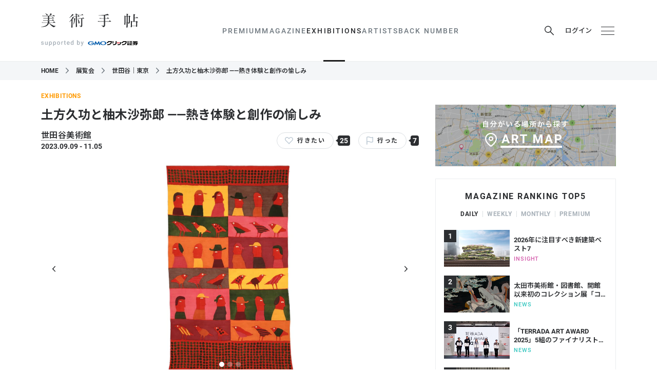

--- FILE ---
content_type: text/html; charset=utf-8
request_url: https://bijutsutecho.com/exhibitions/12319
body_size: 45151
content:
<!DOCTYPE html>
<html data-n-head-ssr lang="ja" data-n-head="lang">
  <head>
    <meta charset="utf-8" />
    <meta name="viewport" content="width=device-width" />
    <meta name="format-detection" content="telephone=no, email=no, address=no" />
    <link rel="apple-touch-icon" sizes="180x180" href="/apple-touch-icon.png" />
    <link rel="icon" type="image/png" sizes="32x32" href="/favicon-32x32.png" />
    <link rel="icon" type="image/png" sizes="16x16" href="/favicon-16x16.png" />
    <link rel="manifest" href="/site.webmanifest" />
    <link rel="mask-icon" href="/safari-pinned-tab.svg" color="#16254a" />
    <meta name="msapplication-TileColor" content="#16254a" />

    <link rel="preconnect" href="https://fonts.googleapis.com" />
    <link rel="preconnect" href="https://fonts.gstatic.com" crossorigin />
    <link
      href="https://fonts.googleapis.com/css2?family=Noto+Sans+JP:wght@100..900&family=Noto+Serif+JP:wght@200..900&display=swap"
      rel="stylesheet"
    />

    <meta data-n-head="true" data-hid="theme-color" name="theme-color" content="#ffffff"><meta data-n-head="true" data-hid="og:site_name" property="og:site_name" content="美術手帖"><meta data-n-head="true" data-hid="og:type" property="og:type" content="article"><meta data-n-head="true" data-hid="og:url" property="og:url" content="https://bijutsutecho.com/exhibitions/12319"><meta data-n-head="true" data-hid="twitter:card" name="twitter:card" content="summary_large_image"><meta data-n-head="true" data-hid="twitter:site" name="twitter:site" content="@bijutsutecho_"><meta data-n-head="true" data-hid="og:title" property="og:title" content="土方久功と柚木沙弥郎 ――熱き体験と創作の愉しみ（世田谷美術館）"><meta data-n-head="true" data-hid="og:description" property="og:description" content="世田谷美術館で「土方久功と柚木沙弥郎 ――熱き体験と創作の愉しみ」が開催される。　土方久功（1900〜1977）は、東京美術学校（現・東京藝術大学）彫刻科を卒業後、1929年から…"><meta data-n-head="true" data-hid="og:image" property="og:image" content="https://bt.imgix.net/exhibition/12319/main/1693909840247_efa4e049d16559a91b7841d5d6f8d656.jpg?auto=format&amp;fm=jpg&amp;w=1920&amp;h=1080&amp;fit=max&amp;v=7"><title data-n-head="true">土方久功と柚木沙弥郎 ――熱き体験と創作の愉しみ（世田谷美術館）｜美術手帖</title><link data-n-head="true" data-hid="canonical" rel="canonical" href="https://bijutsutecho.com/exhibitions/12319"><script data-n-head="true" src="//anymind360.com/js/11906/ats.js"></script><script data-n-head="true" src="https://securepubads.g.doubleclick.net/tag/js/gpt.js"></script><script data-n-head="true" src="https://yads.c.yimg.jp/js/yads-async.js" async="true"></script><script data-n-head="true" data-hid="exhibition-structured-data" type="application/ld+json">{"@context":"http://schema.org","@type":"ExhibitionEvent","name":"土方久功と柚木沙弥郎 ――熱き体験と創作の愉しみ","startDate":"2023-09-09","location":{"@type":"Place","address":"東京都世田谷区砧公園1-2","name":"世田谷美術館"},"endDate":"2023-11-05","description":"世田谷美術館で「土方久功と柚木沙弥郎 ――熱き体験と創作の愉しみ」が開催される。　土方久功（1900〜1977）は、東京美術学校（現・東京藝術大学）彫刻科を卒業後、1929年から42年まで、当時日本の委任統治領であったパラオ諸島や、カロリン諸島中部のサタワル島で過ごす。現地の人々と生活しながら制作に励むいっぽうで、周辺の島々を巡り、生活様式や儀礼、神話などの詳細な調査も熱心に行なった。帰国後は世田谷区の自宅で、ミクロネシアの人物や風景を主題とした木彫レリーフやブロンズ彫刻、水彩画を数多く制作している。さらには民族誌学的調査の成果をまとめた著書や、詩集、絵本も出版。　柚木沙弥郎（1992年生まれ）は東京帝国大学（現・東京大学）文学部美学美術史科で学んだ後、柳宗悦が提唱する「民藝」の思想と、芹沢銈介の型染カレンダーとの出会いを機に染色の道を志すようになる。以来、鮮やかな色彩と大胆な構図の型染による作品を発表するほか、立体作品、絵本まで精力的な創作活動を展開している。100歳を迎えてなお活躍を続ける柚木の作家人生においては、海外でメキシコの玩具などを目にした経験が、より自由な表現へ向かう契機と言える。　両者に直接的な接点はないものの、多彩な表現の広がりをみせる土方と柚木の作品世界は、不思議と共通項を見出すことができる。本展では世田谷美術館の収蔵品に作家や遺族の方が所蔵する作品と資料を加え、パラオ諸島や周辺の島々での稀有な体験、そして日常の身近なものや出来事に潜む面白さを源泉として生まれた二人の創造の世界を紹介する。","image":"https://bt.imgix.net/exhibition/12319/main/1693909840247_efa4e049d16559a91b7841d5d6f8d656.jpg?auto=format&fm=jpg&w=1920&h=1080&fit=max&v=7"}</script><link rel="preload" href="/_nuxt/manifest.ddf1fcc732230179e814.js" as="script"><link rel="preload" href="/_nuxt/vendor.6c16e991cae4101db5c8.js" as="script"><link rel="preload" href="/_nuxt/app.a1298ac06cf6642b8a91.js" as="script"><link rel="preload" href="/_nuxt/app.76e53e37460bbec8d0e758f8918d7a4d.css" as="style"><link rel="preload" href="/_nuxt/layouts/default.91287a2b26ae9ff1d49c.js" as="script"><link rel="preload" href="/_nuxt/pages/exhibitions/_id.70670f07a86d79fcb15f.js" as="script"><link rel="prefetch" href="/_nuxt/pages/museumsgalleries/search.cee3e0385f35ed0e2714.js"><link rel="prefetch" href="/_nuxt/pages/index.49d98bef798366397ae3.js"><link rel="prefetch" href="/_nuxt/pages/magazine/_id.0b9d1b1b9bd82c2212c8.js"><link rel="prefetch" href="/_nuxt/pages/museumsgalleries/_id.7b8c938a3ecaafe13721.js"><link rel="prefetch" href="/_nuxt/pages/artists/_id.b8264d1cdb43c9ae71be.js"><link rel="prefetch" href="/_nuxt/pages/exhibitions/index.ec46f51baa6096fb1ca1.js"><link rel="prefetch" href="/_nuxt/pages/exhibitions/search.ac997f7dfdcec3c003f1.js"><link rel="prefetch" href="/_nuxt/pages/artwiki/_id.58c91bad5bbe6351c36f.js"><link rel="prefetch" href="/_nuxt/pages/search/_mode/_type.7bdd262223bbcb9e8459.js"><link rel="prefetch" href="/_nuxt/pages/museumsgalleries/index.9bbbc769cfadf0e0a37c.js"><link rel="prefetch" href="/_nuxt/pages/magazine/promotion.02739725b65bea19e97e.js"><link rel="prefetch" href="/_nuxt/pages/magazine.4323e139c940697545d7.js"><link rel="prefetch" href="/_nuxt/pages/btpremium/latest.7a8f384ec5da8cd8335e.js"><link rel="prefetch" href="/_nuxt/pages/btpremium/_category/index.22bf30f3bc6c4c53bfa3.js"><link rel="prefetch" href="/_nuxt/pages/artwiki/search.1db7ffcdf6c49a3fe177.js"><link rel="prefetch" href="/_nuxt/pages/artwiki/index.f5def03b4202d9cbf6bc.js"><link rel="prefetch" href="/_nuxt/pages/artists/index.8823ca9a63756f44f5e8.js"><link rel="prefetch" href="/_nuxt/pages/artists/search.3c2983cc71c27f61eaf9.js"><link rel="prefetch" href="/_nuxt/pages/magazine/_id/pictures/_idx.f215181ac5177f623282.js"><link rel="prefetch" href="/_nuxt/pages/btpremium/index.77e40dacecaa8cf85a9f.js"><link rel="prefetch" href="/_nuxt/pages/mypage/index.cf09e4b9784ea3865a46.js"><link rel="prefetch" href="/_nuxt/layouts/default-no-header-ads.06635895822aaf9e830e.js"><link rel="prefetch" href="/_nuxt/layouts/mypage.cab43df678f35d6536c2.js"><link rel="prefetch" href="/_nuxt/pages/exhibitions/artmap.039373dd7fe3984ae1c4.js"><link rel="prefetch" href="/_nuxt/pages/mypage/exhibitions.574b7c15cad0fba42123.js"><link rel="prefetch" href="/_nuxt/pages/mypage/magazine.58ff67e637941b3450d4.js"><link rel="prefetch" href="/_nuxt/pages/mypage/museums-galleries.090a00049cecdf0da83f.js"><link rel="prefetch" href="/_nuxt/pages/mypage/artists.8a01a9889a3dd38dcccb.js"><link rel="prefetch" href="/_nuxt/pages/mypage/news.5cff0e5c96a3dbf6a519.js"><link rel="prefetch" href="/_nuxt/pages/mypage/backnumber.23ad3af2927b741fe27d.js"><link rel="prefetch" href="/_nuxt/pages/mypage/information.12f3c378d1fb2b118f37.js"><link rel="prefetch" href="/_nuxt/pages/contact/index.7c724279fb55b61724c6.js"><link rel="prefetch" href="/_nuxt/pages/information.106aeb2e0760466fd102.js"><link rel="prefetch" href="/_nuxt/pages/faq.464383993de0299d9c1b.js"><link rel="prefetch" href="/_nuxt/pages/terms.8d4dda754b234b7d3b86.js"><link rel="prefetch" href="/_nuxt/pages/staff.2137fd86018566ff289f.js"><link rel="prefetch" href="/_nuxt/pages/mediaguide.0d0b4fbd423dc66bc8aa.js"><link rel="prefetch" href="/_nuxt/pages/contact/sent.8f1ceecab78d4c3266da.js"><link rel="prefetch" href="/_nuxt/pages/company.a8067d08384bd362350a.js"><link rel="prefetch" href="/_nuxt/pages/about.374fec3776b6ba1b69ec.js"><link rel="prefetch" href="/_nuxt/pages/exhibitions/areas.799a73cedbba2924a44f.js"><link rel="prefetch" href="/_nuxt/pages/backnumber/index.6632cdd5fc939163b157.js"><link rel="prefetch" href="/_nuxt/pages/backnumber/_id/read.45a92c791b43592a73cd.js"><link rel="prefetch" href="/_nuxt/pages/backnumber/_id/index.3d0e0d3bd84264a80063.js"><link rel="prefetch" href="/_nuxt/pages/login/redirect.88782c2db2f31406a22e.js"><link rel="prefetch" href="/_nuxt/pages/login/index.c06a948dfafccacfc4c7.js"><link rel="prefetch" href="/_nuxt/pages/login/error.ce502f7200056f22c599.js"><link rel="prefetch" href="/_nuxt/pages/btpremium/redirect.0e94226433ce844d4c94.js"><link rel="stylesheet" href="/_nuxt/app.76e53e37460bbec8d0e758f8918d7a4d.css"><style data-vue-ssr-id="c18c4c80:0">:root[data-theme=premium] #body[data-v-6a3ff252]{background-color:#000}#header-ad[data-v-6a3ff252]{text-align:center}@media print,screen and (min-width:768px){#header-ad img[data-v-6a3ff252]{width:1120px}}</style><style data-vue-ssr-id="33cdda72:0">@media (max-width:767px){.GptAdSlot.device-type-1[data-v-2824b47c]{display:none}}@media print,screen and (min-width:768px){.GptAdSlot.device-type-2[data-v-2824b47c]{display:none}}.GptAdSlot[data-v-2824b47c]:not(:has(* iframe)){display:none}.GptAdSlot .container[data-v-2824b47c]{width:fit-content;margin-left:auto;margin-right:auto}</style><style data-vue-ssr-id="47db2c27:0">@media (max-width:767px){.SiteHeader[data-v-6ed4fb73]{position:sticky;top:0;z-index:5000}}.SiteHeader.is_sticky[data-v-6ed4fb73]{position:sticky;top:0;z-index:5000}.p_magazine-id--rich .SiteHeader[data-v-6ed4fb73]{display:none}</style><style data-vue-ssr-id="a90c58f6:0">.hamburger[data-v-398801c0],.login[data-v-398801c0],.mypage[data-v-398801c0],.news-btn[data-v-398801c0],.premium-trial a[data-v-398801c0],.premium-trial button[data-v-398801c0],.search-button[data-v-398801c0]{display:flex;align-items:center;justify-content:center;width:32px;height:32px;padding:0;cursor:pointer;border:0;transition:color .25s}.OrganismsHeaderContent[data-v-398801c0]{position:relative;width:100%;background-color:#fff;transition:opacity .25s}@media (max-width:767px){.OrganismsHeaderContent[data-v-398801c0]{margin-bottom:41px}}:root[data-theme=premium] .OrganismsHeaderContent[data-v-398801c0]{background-color:#000}.OrganismsHeaderContent.is_fullsize[data-v-398801c0]{display:none}@media print,screen and (min-width:768px){.OrganismsHeaderContent.is_fullsize[data-v-398801c0]{display:block}.OrganismsHeaderContent.is_fullsize .wrapper[data-v-398801c0]{border-bottom:0}.OrganismsHeaderContent.is_fullsize .container[data-v-398801c0]{display:grid;grid-template-rows:auto auto;grid-template-columns:1fr auto 1fr;align-content:flex-end;height:160px}.OrganismsHeaderContent.is_fullsize .container.premium-trial-visible[data-v-398801c0]{display:flex;flex-wrap:wrap;justify-content:flex-end;gap:0 32px}.OrganismsHeaderContent.is_fullsize .logo[data-v-398801c0]{display:flex;grid-column:1/4;justify-content:center;width:100%;padding-left:0;margin-bottom:8px}.OrganismsHeaderContent.is_fullsize .logo .logo-bt[data-v-398801c0],.OrganismsHeaderContent.is_fullsize .logo .logo-bt svg[data-v-398801c0]{width:227px;height:33px}.OrganismsHeaderContent.is_fullsize .logo .logo-support[data-v-398801c0]{margin-top:0;margin-left:26px}.OrganismsHeaderContent.is_fullsize .logo .logo-supporter[data-v-398801c0]{margin-left:6px}.OrganismsHeaderContent.is_fullsize .logo .logo-supporter svg[data-v-398801c0]{width:166px}.OrganismsHeaderContent.is_fullsize .header-content-nav[data-v-398801c0]{grid-column:2;justify-self:center}.OrganismsHeaderContent.is_fullsize .buttons[data-v-398801c0]{grid-column:3;justify-self:end}}@media print,screen and (min-width:768px){.OrganismsHeaderContent.is_after-scrolling-visible[data-v-398801c0]{position:fixed;top:0;left:0;z-index:5000;transform:translateY(-100%)}.OrganismsHeaderContent.is_after-scrolling-visible.slide-in[data-v-398801c0]{animation:slide-in-data-v-398801c0 .25s forwards ease}.OrganismsHeaderContent.is_after-scrolling-visible.slide-in.slide-out[data-v-398801c0]{animation:slide-out-data-v-398801c0 .25s forwards ease}}.wrapper[data-v-398801c0]{border-bottom:1px solid #ebedef}.container[data-v-398801c0]{display:flex;align-items:center;justify-content:space-between;height:80px}@media (max-width:767px){.container[data-v-398801c0]{padding-right:12px;padding-left:12px}}@media print,screen and (min-width:768px){.container[data-v-398801c0]{height:119px}}.logo[data-v-398801c0]{display:flex;align-items:center}@media print,screen and (min-width:768px){.logo[data-v-398801c0]{display:block}}.logo-bt[data-v-398801c0]{width:152px;height:22px;margin:0}@media print,screen and (min-width:768px){.logo-bt[data-v-398801c0]{width:189px;height:28px}}.logo-bt a[data-v-398801c0]{display:block;color:#2c2e31}:root[data-theme=premium] .logo-bt a[data-v-398801c0]{color:#fff}.logo-bt svg[data-v-398801c0]{display:block;width:152px;height:22px}@media print,screen and (min-width:768px){.logo-bt svg[data-v-398801c0]{width:189px;height:28px}}.logo-support[data-v-398801c0]{margin-left:13px}@media print,screen and (min-width:768px){.logo-support[data-v-398801c0]{display:flex;align-items:center;justify-content:center;margin-top:21px;margin-left:0}}.logo-supported[data-v-398801c0]{width:65px;height:11px;margin-left:4px}.logo-supported svg[data-v-398801c0]{display:block;width:65px;height:11px;fill:#a7b0b8}:root[data-theme=premium] .logo-supported[data-v-398801c0]{color:#fff}@media print,screen and (min-width:768px){.logo-supported[data-v-398801c0]{width:83px;height:14px;margin-right:0;margin-left:0}.logo-supported svg[data-v-398801c0]{width:83px;height:14px}}.logo-supporter[data-v-398801c0]{margin-top:4px}.logo-supporter svg[data-v-398801c0]{display:block;width:90px;aspect-ratio:108/19;fill:#000}.logo-supporter svg .d[data-v-398801c0]{fill:none}.logo-supporter svg .e[data-v-398801c0],.logo-supporter svg .g[data-v-398801c0]{fill:#005bac}.logo-supporter svg .h[data-v-398801c0]{fill:#dc1c26}:root[data-theme=premium] .logo-supporter svg[data-v-398801c0]{fill:#fff}:root[data-theme=premium] .logo-supporter svg .e[data-v-398801c0],:root[data-theme=premium] .logo-supporter svg .g[data-v-398801c0],:root[data-theme=premium] .logo-supporter svg .h[data-v-398801c0]{fill:inherit}@media print,screen and (min-width:768px){.logo-supporter[data-v-398801c0]{margin-top:0;margin-left:3px}.logo-supporter svg[data-v-398801c0]{width:108px}}.buttons[data-v-398801c0]{display:flex;padding:0;margin:0;margin-right:-8px;list-style:none}@media print,screen and (min-width:768px){.buttons[data-v-398801c0]{margin-right:0}}.premium-trial[data-v-398801c0]{display:none}@media print,screen and (min-width:768px){.premium-trial[data-v-398801c0]{display:block}}.premium-trial a[data-v-398801c0],.premium-trial button[data-v-398801c0]{width:auto;margin-right:15px;font-size:.8125rem;font-weight:600;color:#c2a47e}@media print,screen and (min-width:768px){.search[data-v-398801c0]{position:relative}}.search-button[data-v-398801c0]{margin-right:15px;color:#2c2e31}@media (max-width:767px){.search-button[data-v-398801c0]{display:none}}.search-button svg[data-v-398801c0]{width:18px;height:19px}.search-button[data-v-398801c0]:hover{color:#707980}:root[data-theme=premium] .search-button[data-v-398801c0]{color:#fff}:root[data-theme=premium] .search-button[data-v-398801c0]:hover{color:#bfcbd5}.login[data-v-398801c0]{width:auto;margin-right:4px;font-size:.8125rem;font-weight:500;color:#2c2e31}@media print,screen and (min-width:768px){.login[data-v-398801c0]{margin-right:15px}}.login svg[data-v-398801c0]{width:16px;height:20px;margin-right:8px}.login[data-v-398801c0]:hover{color:#707980}:root[data-theme=premium] .login[data-v-398801c0]{color:#fff}:root[data-theme=premium] .login[data-v-398801c0]:hover{color:#bfcbd5}.mypage[data-v-398801c0]{color:#2c2e31}@media print,screen and (min-width:768px){.mypage[data-v-398801c0]{margin-right:15px}}.mypage svg[data-v-398801c0]{width:13px;height:17px}@media print,screen and (min-width:768px){.mypage svg[data-v-398801c0]{width:16px;height:20px}}.mypage[data-v-398801c0]:hover{color:#707980}:root[data-theme=premium] .mypage[data-v-398801c0]{color:#fff}:root[data-theme=premium] .mypage[data-v-398801c0]:hover{color:#bfcbd5}@media print,screen and (min-width:768px){.news[data-v-398801c0]{position:relative}}.news-btn[data-v-398801c0]{color:#2c2e31}@media print,screen and (min-width:768px){.news-btn[data-v-398801c0]{margin-right:15px}}.news-btn svg[data-v-398801c0]{width:20px;height:20px;margin-top:5px}@media print,screen and (min-width:768px){.news-btn svg[data-v-398801c0]{width:22px;height:22px;margin-top:4px}}@media print,screen and (min-width:768px){.news-btn[data-v-398801c0]:hover{color:#707980}}.news-btn.is_unread[data-v-398801c0]{position:relative}.news-btn.is_unread[data-v-398801c0]:after{position:absolute;top:4px;right:5px;display:block;width:12px;height:12px;content:"";background-color:#f55367;border:2px solid #fff;border-radius:100%}:root[data-theme=premium] .news-btn.is_unread[data-v-398801c0]:after{border-color:#000}@media print,screen and (min-width:768px){.news-btn.is_unread[data-v-398801c0]:after{top:3px;right:5px}}:root[data-theme=premium] .news-btn[data-v-398801c0]{color:#fff}:root[data-theme=premium] .news-btn[data-v-398801c0]:hover{color:#bfcbd5}.hamburger:hover span[data-v-398801c0]{background-color:#707980}.hamburger div[data-v-398801c0]{position:relative;width:16px;height:13px}@media print,screen and (min-width:768px){.hamburger div[data-v-398801c0]{width:26px;height:16px}}.hamburger span[data-v-398801c0]{position:absolute;display:block;width:100%;height:1px;background-color:#2c2e31;transition:background-color .25s;transform:rotate(0deg)}.hamburger span[data-v-398801c0]:first-child{top:0}.hamburger span[data-v-398801c0]:nth-child(2){top:50%}.hamburger span[data-v-398801c0]:nth-child(3){bottom:0}:root[data-theme=premium] .hamburger:hover span[data-v-398801c0]{background-color:#bfcbd5}:root[data-theme=premium] .hamburger span[data-v-398801c0]{background-color:#fff}.bg[data-v-398801c0]{display:none}@media (max-width:767px){.bg[data-v-398801c0]{position:absolute;top:0;left:0;z-index:-1;display:block;width:100%;height:100%;background-color:#fff}:root[data-theme=premium] .bg[data-v-398801c0]{background-color:#000}}@keyframes slide-in-data-v-398801c0{0%{transform:translateY(-100%)}to{transform:translateY(0)}}@keyframes slide-out-data-v-398801c0{0%{transform:translateY(0)}to{transform:translateY(-100%)}}</style><style data-vue-ssr-id="7a6a9a5b:0">@media (max-width:767px){.OrganismsHeaderContentNav[data-v-5b181bff]{position:absolute;top:100%;left:0;z-index:-1;width:100%;height:41px;overflow:hidden;background-color:#fff;border-bottom:1px solid #ebedef}:root[data-theme=premium] .OrganismsHeaderContentNav[data-v-5b181bff]{background-color:#000}}@media print,screen and (min-width:768px){.OrganismsHeaderContentNav[data-v-5b181bff]{display:block!important}}@media print,screen and (min-width:768px){.OrganismsHeaderContentNav.is_fullsize .item[data-v-5b181bff]{font-size:.875rem}.OrganismsHeaderContentNav.is_fullsize .item>a[data-v-5b181bff]{height:81px;color:#2c2e31}.OrganismsHeaderContentNav.is_fullsize .item>a[data-v-5b181bff]:hover{color:#707980}}.items[data-v-5b181bff]{display:flex;padding:0;margin:0;font-size:.8125rem;line-height:1;letter-spacing:.15em;list-style:none}@media (max-width:767px){.items[data-v-5b181bff]{padding:0 12px 50px;overflow:scroll hidden;white-space:nowrap}}@media print,screen and (min-width:768px){.items[data-v-5b181bff]{font-size:.875rem;font-weight:500;gap:24px}}.item[data-v-5b181bff]{flex:0 0 auto}@media (max-width:767px){.item+.item[data-v-5b181bff]:before{display:inline-block;margin:0 12px;color:#ebedef;content:"|"}}@media print,screen and (min-width:768px){.item[data-v-5b181bff]{position:relative}}.item.search button[data-v-5b181bff]{height:40px;padding:0 12px;margin:0 -12px;cursor:pointer;border:0}:root[data-theme=premium] .item.search button[data-v-5b181bff]{color:#fff}.item.search button svg[data-v-5b181bff]{width:15px;height:15px}@media print,screen and (min-width:768px){.item.search[data-v-5b181bff]{display:none}}.item>a[data-v-5b181bff]{color:#2c2e31;text-decoration:none}[data-theme=premium] .item>a[data-v-5b181bff]{color:#fff}@media (max-width:767px){.item>a[data-v-5b181bff]{display:inline-block;height:40px;line-height:40px}.item>a.is_actived-link[data-v-5b181bff]{font-weight:700}}@media print,screen and (min-width:768px){.item>a[data-v-5b181bff]{display:flex;align-items:center;height:119px;color:#707980}[data-theme=premium] .item>a[data-v-5b181bff]{color:#fff}.item>a[data-v-5b181bff]:hover{color:#2c2e31}[data-theme=premium] .item>a[data-v-5b181bff]:hover{color:#bfcbd5}.item>a.is_actived-link[data-v-5b181bff]{position:relative;color:#2c2e31}[data-theme=premium] .item>a.is_actived-link[data-v-5b181bff]{color:#fff}.item>a.is_actived-link[data-v-5b181bff]:after{position:absolute;bottom:-1px;left:calc(-21px + 50%);z-index:1;width:42px;height:3px;content:"";background-color:#1b1b1b}[data-theme=premium] .item>a.is_actived-link[data-v-5b181bff]:after{background-color:#fff}}@media print,screen and (min-width:768px){.item:hover .children-items[data-v-5b181bff]{display:block}}.children-items[data-v-5b181bff]{display:none}@media print,screen and (min-width:768px){.children-items[data-v-5b181bff]{position:absolute;top:calc(100% - 2px);left:calc(-100px + 50%);z-index:5001;width:200px;padding:0;margin:0;font-size:.8125rem;line-height:1;list-style:none}.children-items li[data-v-5b181bff]{background-color:#fff}:root[data-theme=premium] .children-items li[data-v-5b181bff]{background-color:#000}.children-items li a[data-v-5b181bff]{display:block;padding:12px 0;color:#2c2e31;text-align:center;text-decoration:none}[data-theme=premium] .children-items li a[data-v-5b181bff]{color:#fff}.children-items li a[data-v-5b181bff]:hover{color:#707980}[data-theme=premium] .children-items li a[data-v-5b181bff]:hover{color:#bfcbd5}.children-items li:first-child a[data-v-5b181bff]{padding-top:24px}.children-items li:last-child a[data-v-5b181bff]{padding-bottom:24px}}@media print,screen and (min-width:768px){.paddles[data-v-5b181bff]{display:none}}.paddle-left[data-v-5b181bff],.paddle-right[data-v-5b181bff]{position:absolute;top:0;width:50px;height:40px;border:0}.paddle-left svg[data-v-5b181bff],.paddle-right svg[data-v-5b181bff]{display:block;width:9px;height:8px;margin:0 auto}:root[data-theme=premium] .paddle-left svg[data-v-5b181bff],:root[data-theme=premium] .paddle-right svg[data-v-5b181bff]{color:#fff}.paddle-left[data-v-5b181bff]{left:0;padding:0 10px 0 0;background:linear-gradient(270deg,hsla(0,0%,100%,0),#fff 30%);transform:translate3d(0,0,0)}:root[data-theme=premium] .paddle-left[data-v-5b181bff]{background:linear-gradient(270deg,transparent,#000 30%)}.paddle-right[data-v-5b181bff]{right:0;padding:0 0 0 10px;background:linear-gradient(90deg,hsla(0,0%,100%,0),#fff 30%);transform:translate3d(0,0,0)}:root[data-theme=premium] .paddle-right[data-v-5b181bff]{background:linear-gradient(90deg,transparent,#000 30%)}.search-box[data-v-5b181bff]{position:absolute;bottom:0;left:0;width:100%;height:72px;padding:16px;background-color:rgba(0,0,0,.6)}@media (max-width:767px){.OrganismsHeaderContentNav-transition-enter-active[data-v-5b181bff],.OrganismsHeaderContentNav-transition-leave-active[data-v-5b181bff]{transition:transform .25s ease}.OrganismsHeaderContentNav-transition-enter[data-v-5b181bff],.OrganismsHeaderContentNav-transition-leave-to[data-v-5b181bff]{transform:translate3d(0,-100%,0)}}.child-transition-enter-active[data-v-5b181bff],.child-transition-leave-active[data-v-5b181bff]{transition:all .25s}.child-transition-enter[data-v-5b181bff],.child-transition-leave-to[data-v-5b181bff]{opacity:0;transform:translateY(-10px)}.paddle-transition-enter-active[data-v-5b181bff],.paddle-transition-leave-active[data-v-5b181bff]{transition:opacity .25s}.paddle-transition-enter[data-v-5b181bff],.paddle-transition-leave-to[data-v-5b181bff]{opacity:0}</style><style data-vue-ssr-id="0f34c990:0">.OrganismHeaderSearchBox[data-v-d6bb7e9a]{position:absolute;top:calc(100% + 41px);left:0;z-index:10002;width:100%;height:76px;padding:16px;background-color:rgba(0,0,0,.6)}@media print,screen and (min-width:768px){.OrganismHeaderSearchBox[data-v-d6bb7e9a]{top:42px;right:-99px;left:auto;width:390px}.OrganismHeaderSearchBox[data-v-d6bb7e9a]:after{position:absolute;top:-9px;right:122px;z-index:-1;width:0;height:0;content:"";border-color:transparent transparent rgba(0,0,0,.6);border-style:solid;border-width:0 8.5px 9px}}@media print,screen and (min-width:768px){.OrganismHeaderSearchBox.isLoggedIn[data-v-d6bb7e9a]{right:-127px}.OrganismHeaderSearchBox.isLoggedIn[data-v-d6bb7e9a]:after{right:150px}}.search-form[data-v-d6bb7e9a]{display:flex;justify-content:space-between}.search-input-container[data-v-d6bb7e9a]{position:relative;width:calc(100% - 79px)}@media print,screen and (min-width:768px){.search-input-container[data-v-d6bb7e9a]{width:279px}}.search-input[data-v-d6bb7e9a]{display:block;width:100%;height:44px;padding:0 10px;font-size:18px;color:#2c2e31;background-color:hsla(0,0%,100%,.7);border:0;border-radius:4px}.search-input[data-v-d6bb7e9a]:focus{outline:none}.search-input-clear[data-v-d6bb7e9a]{position:absolute;top:2px;right:0;width:40px;height:40px;padding:0;padding:0 10px;cursor:pointer;border:0}.search-input-clear span[data-v-d6bb7e9a]{position:absolute;display:block;width:20px;height:1px;background-color:#fff}.search-input-clear span[data-v-d6bb7e9a]:first-child{transform:rotate(135deg)}.search-input-clear span[data-v-d6bb7e9a]:last-child{transform:rotate(45deg)}.search-submit[data-v-d6bb7e9a]{width:69px;height:44px;color:#fff;cursor:pointer;background-color:hsla(0,0%,100%,.1);border:0;border-radius:4px;transition:background-color .25s}@media (hover:hover) and (pointer:fine){.search-submit[data-v-d6bb7e9a]:hover{background-color:hsla(0,0%,100%,.2)}}.search-submit svg[data-v-d6bb7e9a]{width:18px;height:19px}.outside[data-v-d6bb7e9a]{position:fixed;top:0;left:0;z-index:10000;width:100vw;height:100vh;-webkit-tap-highlight-color:transparent}.OrganismHeaderSearchBox-transition-enter-active[data-v-d6bb7e9a],.OrganismHeaderSearchBox-transition-leave-active[data-v-d6bb7e9a]{transition:all .25s}.OrganismHeaderSearchBox-transition-enter[data-v-d6bb7e9a],.OrganismHeaderSearchBox-transition-leave-to[data-v-d6bb7e9a]{opacity:0;transform:translateY(-10px)}</style><style data-vue-ssr-id="424f2c2d:0">.OrganismsHeaderMenu[data-v-2881a406]{position:fixed;top:0;right:0;bottom:0;left:0;display:flex;align-items:stretch;justify-content:flex-end}.container[data-v-2881a406]{width:320px;overflow-x:hidden;overflow-y:auto;background-color:rgba(0,0,0,.9);box-shadow:0 1px 2px 0 rgba(0,0,0,.2);-webkit-overflow-scrolling:touch}.container a[data-v-2881a406]{color:#fff}.search[data-v-2881a406]{padding:8px;border-bottom:1px solid rgba(244,246,248,.2)}.search form[data-v-2881a406]{position:relative}.search svg[data-v-2881a406]{position:absolute;top:6px;left:8px;z-index:0;width:19px;height:19px;color:#fff}.search input[data-v-2881a406]{position:relative;z-index:1;width:100%;height:32px;padding:0 0 0 35px;font-size:.875rem;color:#fff;letter-spacing:.035em;background-color:hsla(0,0%,100%,.2);border:0;border-radius:3px}.search input[data-v-2881a406]:focus{outline:none}.search input[data-v-2881a406]::placeholder{color:hsla(0,0%,100%,.5)}.nav[data-v-2881a406]{padding:24px 16px}.nav-section+.nav-section[data-v-2881a406]{margin-top:32px}.main[data-v-2881a406]{padding:0;margin:0;line-height:1}.main>li[data-v-2881a406]{font-size:1.125rem;font-weight:700;letter-spacing:.1em}.main>li+li[data-v-2881a406]{margin-top:24px}.main>li>ul[data-v-2881a406]{padding:0;margin:0}.main>li>ul>li[data-v-2881a406]{margin-top:16px;font-size:.875rem;font-weight:500;letter-spacing:.15em}.main>li>ul>li[data-v-2881a406]:before{margin-right:.5em;color:#fff;content:"-"}.main-magazine ul[data-v-2881a406]{display:flex;flex-wrap:wrap}.main-magazine li[data-v-2881a406]{width:50%}.main-external svg[data-v-2881a406]{width:1em;height:1em;margin-left:.5em}.social[data-v-2881a406]{margin-top:24px;font-size:.875rem;font-weight:500;line-height:1;color:#707980;letter-spacing:.15em}.social-heading[data-v-2881a406]{margin-bottom:12px}.sub[data-v-2881a406]{display:flex;flex-wrap:wrap;padding:0;margin:0;font-size:.75rem;line-height:1}.sub li[data-v-2881a406]{width:50%}.sub li+li[data-v-2881a406]:not(:nth-child(2)){margin-top:16px}.OrganismsHeaderMenu-transition-enter-active .container[data-v-2881a406],.OrganismsHeaderMenu-transition-enter-active[data-v-2881a406],.OrganismsHeaderMenu-transition-leave-active .container[data-v-2881a406],.OrganismsHeaderMenu-transition-leave-active[data-v-2881a406]{transition:transform .25s cubic-bezier(.77,0,.175,1)}.OrganismsHeaderMenu-transition-enter .container[data-v-2881a406],.OrganismsHeaderMenu-transition-leave-to .container[data-v-2881a406]{transform:translate3d(100%,0,0)}</style><style data-vue-ssr-id="a5fad9d4:0">.c_overlay{position:fixed;top:-5000px;right:-5000px;left:-5000px;bottom:-5000px}.c_overlay-enter-active,.c_overlay-leave-active{transition:opacity .25s}.c_overlay-enter,.c_overlay-leave-to{opacity:0}</style><style data-vue-ssr-id="6055316d:0">@font-face{font-family:"icomoon";font-style:normal;font-weight:400;src:url("/fonts/social/icomoon.eot?6z0xy3");src:url("/fonts/social/icomoon.eot?6z0xy3#iefix") format("embedded-opentype"),url("/fonts/social/icomoon.ttf?6z0xy3") format("truetype"),url("/fonts/social/icomoon.woff?6z0xy3") format("woff"),url("/fonts/social/icomoon.svg?6z0xy3#icomoon") format("svg");font-display:block}[class*=" icon-"][data-v-18d3a154],[class^=icon-][data-v-18d3a154]{font-family:"icomoon"!important;font-style:normal;font-weight:400;font-variant:normal;line-height:1;text-transform:none;-webkit-font-smoothing:antialiased;-moz-osx-font-smoothing:grayscale}.icon-facebook[data-v-18d3a154]:before{content:"\E900"}.icon-x[data-v-18d3a154]:before{content:"\E901"}.icon-instagram[data-v-18d3a154]:before{content:"\E902"}.SocialLinks[data-v-18d3a154]{display:flex;padding:0;margin:0;font-size:24px;line-height:1;list-style:none;gap:16px}.SocialLinks a[data-v-18d3a154]{display:block;color:#2c2e31;text-decoration:none}.SocialLinks a span[data-v-18d3a154]{display:block}.SocialLinks.dark a[data-v-18d3a154],:root[data-theme=premium] .SocialLinks a[data-v-18d3a154]{color:#fff}</style><style data-vue-ssr-id="3b2c9175:0">.exhibitions-id__header{margin-top:6px}@media print,screen and (min-width:768px){.exhibitions-id__header{margin-top:16px}}.exhibitions-id__title{font-size:1.125rem;margin:0}@media print,screen and (min-width:768px){.exhibitions-id__title{font-size:1.5rem}}.exhibitions-id__subtitle-lower,.exhibitions-id__subtitle-upper{font-size:.875rem;font-weight:600;margin:0}@media print,screen and (min-width:768px){.exhibitions-id__subtitle-lower,.exhibitions-id__subtitle-upper{font-size:1rem}}.exhibitions-id__subtitle-upper{margin-bottom:6px}@media print,screen and (min-width:768px){.exhibitions-id__subtitle-upper{margin-bottom:4px}}.exhibitions-id__subtitle-lower{margin-top:6px}@media print,screen and (min-width:768px){.exhibitions-id__subtitle-lower{margin-top:4px}}.exhibitions-id__meta{margin-top:8px}@media print,screen and (min-width:768px){.exhibitions-id__meta{margin-top:16px;display:flex;justify-content:space-between;align-items:center}}.exhibitions-id__period-venue{font-size:.8125rem;font-weight:600}@media print,screen and (min-width:768px){.exhibitions-id__period-venue{font-size:1rem;width:400px}}.exhibitions-id__period-venue a,.exhibitions-id__period-venue span{color:#2c2e31;letter-spacing:.03em;border-bottom:1px dotted #2c2e31;text-decoration:none;transition:all .25s}.exhibitions-id__period-venue a:hover,.exhibitions-id__period-venue span:hover{color:#707980;border-color:#707980}.exhibitions-id__period{margin-top:4px}@media print,screen and (min-width:768px){.exhibitions-id__period{font-size:.875rem}}.exhibitions-id__want2go-went{margin-top:16px;display:flex;flex-wrap:wrap}@media print,screen and (min-width:768px){.exhibitions-id__want2go-went{margin-top:0}}.exhibitions-id__want2go-went>:not(:last-child){margin-right:16px}.exhibitions-id__main-meta{margin-top:40px}@media print,screen and (min-width:768px){.exhibitions-id__main-meta{margin-top:48px}}</style><style data-vue-ssr-id="78dcd8c5:0">.c_breadcrumb{display:none}@media print,screen and (min-width:768px){.c_breadcrumb{font-size:.75rem;background-color:#f4f6f8;display:block}.c_breadcrumb ul{font-weight:600;line-height:36px;list-style:none;margin:0;padding:0;display:flex;align-items:center}.c_breadcrumb li:last-child svg{display:none}.c_breadcrumb a{color:#2c2e31}.c_breadcrumb svg{width:6px;height:11px;color:#707980;margin:0 14px;display:inline-block;vertical-align:-.1em}.c_breadcrumb--footer{margin-top:64px;margin-bottom:-64px}:root[data-theme=premium] .c_breadcrumb{color:#fff;background-color:#2c2e31}:root[data-theme=premium] .c_breadcrumb a{color:#fff}}</style><style data-vue-ssr-id="7077b1eb:0">.c_detail-main__type{font-size:.75rem;font-weight:700;letter-spacing:.03em}.c_detail-main__slide{margin:24px -24px 0}@media print,screen and (min-width:768px){.c_detail-main__slide{margin:24px 0 0}}.c_detail-main__slide-caption{font-size:.6875rem;color:#707980;line-height:1;text-align:right;margin:0;padding:0 24px;margin-top:8px}@media print,screen and (min-width:768px){.c_detail-main__slide-caption{padding:0}}#lightcase-info .c_detail-main__slide-caption{padding:0}.c_detail-main__body{font-size:.875rem;line-height:2;text-align:justify;margin-top:16px}@media print,screen and (min-width:768px){.c_detail-main__body{font-size:.9375rem;width:560px;margin:24px auto 0}}.c_detail-main__body p{margin:2em 0}.c_detail-main__body p:first-child{margin-top:0}.c_detail-main__body p:last-child{margin-bottom:0}</style><style data-vue-ssr-id="7b8033bd:0">._3wUrKNz_0{white-space:nowrap}._3wUrKNz_0,._34304ev_0{display:flex;align-items:center;padding:0}._34304ev_0{justify-content:center;width:111px;height:32px;cursor:pointer;border:1px solid #dce0e3;border-radius:16px;transition:border .25s}._34304ev_0:hover{border-color:#bfcbd5}._34304ev_0._3Kt368m_0 ._1ZJJRcG_0,._34304ev_0:hover ._1ZJJRcG_0{color:#f55367}._1ZJJRcG_0{display:block;width:16px;height:14px;color:#bfcbd5;vertical-align:middle;transition:color .25s}._26t4KE1_0{margin-left:8px;font-size:.75rem;font-weight:700;letter-spacing:.13em}._2cTe0ku_0{display:flex;align-items:center;width:16px;height:14px}._3M_YQkI_0{position:relative;padding:2px 4px;margin-left:8px;font-size:.875rem;font-weight:700;color:#fff;list-style:.03em;background-color:#2c2e31;border-radius:4px}._3M_YQkI_0:before{position:absolute;top:50%;left:-4px;width:0;height:0;content:"";border-color:transparent #2c2e31 transparent transparent;border-style:solid;border-width:3px 4px 3px 0;transform:translateY(-50%)}</style><style data-vue-ssr-id="3300d1c8:0">._2yCeO1V_0{white-space:nowrap}._2yCeO1V_0,._3f6G37I_0{display:flex;align-items:center;padding:0}._3f6G37I_0{justify-content:center;width:94px;height:32px;cursor:pointer;border:1px solid #dce0e3;border-radius:16px;transition:border .25s}._3f6G37I_0:hover{border-color:#bfcbd5}._3f6G37I_0._2FcXhJA_0 ._1w9Uu4n_0,._3f6G37I_0:hover ._1w9Uu4n_0{color:#38c7c0}._1w9Uu4n_0{display:block;width:13px;height:16px;color:#bfcbd5;vertical-align:middle;transition:color .25s}._1CDEoET_0{margin-left:8px;font-size:.75rem;font-weight:700;letter-spacing:.13em}._1sg4w5X_0{display:flex;align-items:center;width:13px;height:16px}._1mjH4m0_0{position:relative;padding:2px 4px;margin-left:8px;font-size:.875rem;font-weight:700;color:#fff;list-style:.03em;background-color:#2c2e31;border-radius:4px}._1mjH4m0_0:before{position:absolute;top:50%;left:-4px;width:0;height:0;content:"";border-color:transparent #2c2e31 transparent transparent;border-style:solid;border-width:3px 4px 3px 0;transform:translateY(-50%)}</style><style data-vue-ssr-id="8421d940:0">.c_slide{height:56.25vw;overflow:hidden;visibility:hidden}@media print,screen and (min-width:768px){.c_slide{height:414px}}.c_slide.slick-initialized{overflow:visible;visibility:visible;height:auto}.c_slide__dots{margin-top:calc(56.25% - 26px)}.c_slide__arrow{margin-top:calc(56.25% / 2 - 17px)}@media print,screen and (min-width:768px){.c_slide__arrow{margin-top:calc(56.25% / 2 - 30px)}}</style><style data-vue-ssr-id="18a030f2:0">.EyecatchImageMolecule[data-v-ebd2d78c]{position:relative;width:100%;height:0;padding-top:56.25%;overflow:hidden;background-color:#2c2e31}.image[data-v-ebd2d78c]{position:absolute;top:50%;left:50%;min-width:calc(100% + 1px);min-height:calc(100% + 1px);transition-timing-function:ease;transition-duration:.5s;transition-property:opacity,transform;transform:translate(-50%,-50%)}@media print,screen and (min-width:768px){[data-actual-tag=a] .image[data-v-ebd2d78c],a .image[data-v-ebd2d78c]{min-width:100%;min-height:100%;transform:translate(-50%,-50%) scale3d(1.05,1.05,1)}[data-actual-tag=a]:hover .image[data-v-ebd2d78c],a:hover .image[data-v-ebd2d78c]{opacity:.5;transform:translate(-50%,-50%) scale3d(1.15,1.15,1)}}</style><style data-vue-ssr-id="042c07c1:0">@media print,screen and (min-width:768px){.c_information{padding-left:16px;padding-right:16px;display:flex}}@media print,screen and (min-width:768px){.c_information__main{width:352px;margin-right:16px}.c_information__main--fullwidth{width:100%;margin-right:0}}.c_information__map{margin-top:18px}@media print,screen and (min-width:768px){.c_information__map{width:336px;margin-top:0}}.c_information__heading{font-size:.875rem;font-weight:600;line-height:1.45;margin:0}.c_information__heading-lower,.c_information__heading-upper{font-size:.75rem;margin:0}.c_information__heading-upper{margin-bottom:4px}.c_information__heading-lower{margin-top:4px}.c_information__table{width:100%;font-size:.8125rem;margin-top:10px;table-layout:fixed}@media print,screen and (min-width:768px){.c_information__table{margin-top:18px}}.c_information__table td,.c_information__table th{word-wrap:break-word;vertical-align:top;padding:6px 0}.c_information__table th{width:calc(5em + 20px);color:#707980;font-weight:400;text-align:left;padding-right:20px}.c_information__table-button{max-width:220px;margin-top:8px}.c_information__table-button svg{width:11px;height:14px;margin-right:8px;vertical-align:-.15em}.c_information__content{font-size:.8125rem;line-height:1.71;margin-top:10px;word-wrap:break-word}@media print,screen and (min-width:768px){.c_information__content{margin-top:18px}}.c_information__content>*{margin:12px 0}.c_information__content>:first-child{margin-top:0}.c_information__content>:last-child{margin-bottom:0}.c_information__gmap{height:0;padding-bottom:56.25%;position:relative;overflow:hidden}.c_information__gmap iframe{width:100%;height:100%;position:absolute;top:0;left:0}</style><style data-vue-ssr-id="f64a15bc:0">@media print,screen and (min-width:768px){.c_related-magazines{display:flex;flex-wrap:wrap}}.c_related-magazines__item{margin-top:16px}.c_related-magazines__item:first-child{margin-top:0}@media print,screen and (min-width:768px){.c_related-magazines__item{margin-top:0}.c_related-magazines__item:nth-child(3n+2){margin:0 23px}.c_related-magazines__item:nth-child(1n+4){margin-top:24px}}</style><style data-vue-ssr-id="caaa4d66:0">.MagazineItemOrganism[data-v-26e2e258]{display:flex;align-items:center;justify-content:space-between}@media print,screen and (min-width:768px){.MagazineItemOrganism[data-v-26e2e258]{display:block;width:230px}}.MagazineItemOrganism a[data-v-26e2e258]{color:#2c2e31;text-decoration:none;transition:all .25s}.MagazineItemOrganism:hover a[data-v-26e2e258]{color:#707980}.eyecatch[data-v-26e2e258]{width:40.36697%}@media print,screen and (min-width:768px){.eyecatch[data-v-26e2e258]{width:auto}}.main[data-v-26e2e258]{width:57.18654%}@media print,screen and (min-width:768px){.main[data-v-26e2e258]{width:auto;margin-top:8px}}.title[data-v-26e2e258]{display:block;display:-webkit-box;max-height:2.76em;margin:0;overflow:hidden;font-size:.8125rem;font-weight:600;line-height:1.38;-webkit-box-orient:vertical;-webkit-line-clamp:2}@media print,screen and (min-width:768px){.title[data-v-26e2e258]{font-size:.875rem}}.meta[data-v-26e2e258]{position:relative;display:flex;justify-content:space-between;margin-top:5px}@media print,screen and (min-width:768px){.meta[data-v-26e2e258]{margin-top:9px}}.paid-icon[data-v-26e2e258]{position:absolute;top:0;left:0;width:10px;height:12px;color:#bfcbd5}.paid-icon svg[data-v-26e2e258]{display:block;width:10px;height:12px}@media print,screen and (min-width:768px){.paid-icon[data-v-26e2e258]{top:-.0625rem;width:12px;height:14px;margin-right:8px}.paid-icon svg[data-v-26e2e258]{width:12px;height:14px}}.paid-icon+.category[data-v-26e2e258]{padding-left:14px}@media print,screen and (min-width:768px){.paid-icon+.category[data-v-26e2e258]{padding-left:20px}}.category[data-v-26e2e258]{overflow:hidden;font-size:.6875rem;font-weight:500;color:#707980;text-overflow:ellipsis;letter-spacing:.08em;white-space:nowrap}@media print,screen and (min-width:768px){.category[data-v-26e2e258]{font-size:.75rem}}.category a[data-v-26e2e258]{color:#707980}.category a[data-v-26e2e258]:hover{text-decoration:underline}@media (max-width:767px){.sub-category[data-v-26e2e258]{display:none}}.date-favorite[data-v-26e2e258]{display:flex;justify-content:space-between}.date[data-v-26e2e258]{font-size:.6875rem;font-weight:300;color:#707980}@media print,screen and (min-width:768px){.date[data-v-26e2e258]{font-size:.75rem}}.clip[data-v-26e2e258]{margin-left:8px}</style><style data-vue-ssr-id="63c0bbff:0">._2Uoj-iO_0{display:flex;align-items:center;padding:0;white-space:nowrap;cursor:pointer;border:0}._2Uoj-iO_0._26OyF5w_0 ._3Sysvug_0,._2Uoj-iO_0:hover ._3Sysvug_0{color:#f55367}._2Uoj-iO_0.d_LfZeb_0{justify-content:center;width:44px;height:44px;background-color:rgba(0,0,0,.4);border-radius:50%}._2Uoj-iO_0.d_LfZeb_0 ._3Sysvug_0{color:#fff}._2Uoj-iO_0.d_LfZeb_0._26OyF5w_0 ._3Sysvug_0,._2Uoj-iO_0.d_LfZeb_0:hover ._3Sysvug_0{color:#f55367}._2Uoj-iO_0._3LUxnnZ_0 ._3OMoMGg_0,._2Uoj-iO_0._3LUxnnZ_0 ._3Sysvug_0{width:16px;height:20px}._2Uoj-iO_0._1DQaCon_0 ._3Sysvug_0{color:#fff}._2Uoj-iO_0._1DQaCon_0._26OyF5w_0 ._3Sysvug_0,._2Uoj-iO_0._1DQaCon_0:hover ._3Sysvug_0{color:#f55367}._3Sysvug_0{display:block;width:11px;height:14px;color:#bfcbd5;transition:color .25s}._3OMoMGg_0{display:flex;align-items:center;width:11px;height:14px}</style><style data-vue-ssr-id="118b958c:0">._1GNMZhP_0{padding:0;margin:-12px 0 0 -16px;font-size:.75rem;font-weight:700;line-height:1;list-style:none}@media print,screen and (min-width:768px){._1GNMZhP_0{margin:-16px 0 0 -24px;font-size:.875rem}}._3CjyoRE_0{display:inline-block;max-width:calc(100% - 16px);margin:12px 0 0 16px}._3CjyoRE_0 a{display:block;overflow:hidden;text-overflow:ellipsis;white-space:nowrap}@media print,screen and (min-width:768px){._3CjyoRE_0{max-width:calc(100% - 24px);margin:16px 0 0 24px}}</style><style data-vue-ssr-id="678af074:0">.c_sidebar__section{margin-top:32px}@media print,screen and (min-width:768px){.c_sidebar__section{margin-top:24px}}.c_sidebar__section:first-child{margin-top:0}@media (max-width:767px){.c_sidebar__section--ranking{background-color:#ebedef;margin-left:-24px;margin-right:-24px;padding:32px 0}}.c_sidebar__ad{margin-top:32px}@media (max-width:767px){.c_sidebar__ad{margin-left:-24px;margin-right:-24px}}@media print,screen and (min-width:768px){.c_sidebar__ad{margin-top:24px}}.c_sidebar__ad:first-child{margin-top:0}</style><style data-vue-ssr-id="60aaf03f:0">.yads-container[data-v-46eefe02] *{font-family:"Roboto","Noto Sans JP","Hiragino Sans",sans-serif!important;font-size:10px!important}.yads-container[data-v-46eefe02] [data-uv-element^=yads_uv_ad_sidebar-yads]{border:0!important}.yads-container[data-v-46eefe02] [data-uv-element^=yads_uv_title_sidebar-yads]{margin-top:0!important}.yads-container[data-v-46eefe02] a{padding-left:0!important}#sidebar-yads-pc[data-v-46eefe02]{display:none}@media print,screen and (min-width:768px){#sidebar-yads-pc[data-v-46eefe02]{display:block}}@media print,screen and (min-width:768px){#sidebar-yads-sp[data-v-46eefe02]{display:none}}</style><style data-vue-ssr-id="357967a6:0">@media print,screen and (min-width:768px){.SidebarRankingOrganism[data-v-136d0992]{padding:24px 16px 16px;border:1px solid #ebedef}}.heading[data-v-136d0992]{margin:0;font-size:1rem;letter-spacing:.11em}@media (max-width:767px){.heading[data-v-136d0992]{padding-right:24px;padding-left:24px}}@media print,screen and (min-width:768px){.heading[data-v-136d0992]{text-align:center}}.tabs[data-v-136d0992]{padding:0;margin:18px 0 0;font-size:.75rem;text-align:center;list-style:none}@media (max-width:767px){.tabs[data-v-136d0992]{display:none}}.tabs li[data-v-136d0992]{display:inline-block;line-height:1;border-left:1px solid #dce0e3}.tabs li[data-v-136d0992]:first-child{border-left:0}.tabs button[data-v-136d0992]{padding:0 8px;font-weight:700;color:#a7b0b8;letter-spacing:.05em;cursor:pointer;border:0;transition:all .25s}.tabs button.selected[data-v-136d0992],.tabs button[data-v-136d0992]:hover{color:#2c2e31}.tabs button.premium.selected[data-v-136d0992],.tabs button.premium[data-v-136d0992]:hover{color:#c2a47e}.groups[data-v-136d0992]{margin-top:8px}@media print,screen and (min-width:768px){.groups[data-v-136d0992]{margin-top:24px}}@media (max-width:767px){.group[data-v-136d0992]{overflow-x:auto;overflow-y:hidden;-webkit-overflow-scrolling:touch}}@media (max-width:767px){.items[data-v-136d0992]{display:flex;width:max-content;padding:0 24px;margin:0;overflow:hidden;list-style:none}}@media (max-width:767px){.item[data-v-136d0992]{flex:0 0 160px;width:160px;overflow:hidden}.item[data-v-136d0992]:not(:first-child){margin-left:8px}}@media print,screen and (min-width:768px){.item[data-v-136d0992]{margin-top:17px}.item[data-v-136d0992]:first-child{margin-top:0}}.item._premium[data-v-136d0992] .eyecatch:before{background-color:#c2a47e}.sidebar-ranking-fade-enter-active[data-v-136d0992],.sidebar-ranking-fade-leave-active[data-v-136d0992]{transition:all .25s}.sidebar-ranking-fade-enter[data-v-136d0992],.sidebar-ranking-fade-leave-to[data-v-136d0992]{opacity:0}</style><style data-vue-ssr-id="2a766332:0">@media (max-width:767px){.SidebarMagazineRankingItemOrganism[data-v-a1b75566]{background-color:#fff}}@media print,screen and (min-width:768px){.SidebarMagazineRankingItemOrganism[data-v-a1b75566]{display:flex;align-items:center;justify-content:space-between}}.SidebarMagazineRankingItemOrganism a[data-v-a1b75566]{color:#2c2e31;text-decoration:none}@media print,screen and (min-width:768px){.SidebarMagazineRankingItemOrganism a[data-v-a1b75566]{transition:all .25s}}@media print,screen and (min-width:768px){.SidebarMagazineRankingItemOrganism:hover a[data-v-a1b75566]{color:#707980}}.SidebarMagazineRankingItemOrganism:first-child .eyecatch[data-v-a1b75566]::before{content:"1"}.SidebarMagazineRankingItemOrganism:nth-child(2) .eyecatch[data-v-a1b75566]:before{content:"2"}.SidebarMagazineRankingItemOrganism:nth-child(3) .eyecatch[data-v-a1b75566]:before{content:"3"}.SidebarMagazineRankingItemOrganism:nth-child(4) .eyecatch[data-v-a1b75566]:before{content:"4"}.SidebarMagazineRankingItemOrganism:nth-child(5) .eyecatch[data-v-a1b75566]:before{content:"5"}.eyecatch[data-v-a1b75566]{position:relative}@media print,screen and (min-width:768px){.eyecatch[data-v-a1b75566]{width:40.36697%}}.eyecatch[data-v-a1b75566]:before{position:absolute;top:0;left:0;z-index:1;display:block;width:24px;height:24px;font-size:.875rem;font-weight:700;line-height:24px;color:#fff;text-align:center;background-color:#2c2e31}@media (max-width:767px){.main[data-v-a1b75566]{padding:8px}}@media print,screen and (min-width:768px){.main[data-v-a1b75566]{width:57.18654%}}.title[data-v-a1b75566]{display:block;display:-webkit-box;height:4.14em;margin:0;overflow:hidden;font-size:.75rem;font-weight:600;line-height:1.38;-webkit-box-orient:vertical;-webkit-line-clamp:3}@media print,screen and (min-width:768px){.title[data-v-a1b75566]{height:auto;max-height:2.76em;font-size:.8125rem;-webkit-line-clamp:2}}.meta[data-v-a1b75566]{display:flex;align-items:center;gap:4px;margin-top:6px}.paid-icon[data-v-a1b75566]{width:10px;height:12px;color:#bfcbd5}.paid-icon svg[data-v-a1b75566]{display:block;width:10px;height:12px}.category[data-v-a1b75566]{font-size:.6875rem;font-weight:500;line-height:1;color:#707980;letter-spacing:.08em}</style><style data-vue-ssr-id="44189901:0">@media (max-width:767px){.SidebarExhibitionRankingItemOrganism[data-v-149e8db2]{background-color:#fff}}@media print,screen and (min-width:768px){.SidebarExhibitionRankingItemOrganism[data-v-149e8db2]{display:flex;align-items:center;justify-content:space-between}}.SidebarExhibitionRankingItemOrganism a[data-v-149e8db2]{color:#2c2e31;text-decoration:none}@media print,screen and (min-width:768px){.SidebarExhibitionRankingItemOrganism a[data-v-149e8db2]{transition:all .25s}}@media print,screen and (min-width:768px){.SidebarExhibitionRankingItemOrganism:hover a[data-v-149e8db2]{color:#707980}}.SidebarExhibitionRankingItemOrganism:first-child .eyecatch[data-v-149e8db2]::before{content:"1"}.SidebarExhibitionRankingItemOrganism:nth-child(2) .eyecatch[data-v-149e8db2]:before{content:"2"}.SidebarExhibitionRankingItemOrganism:nth-child(3) .eyecatch[data-v-149e8db2]:before{content:"3"}.SidebarExhibitionRankingItemOrganism:nth-child(4) .eyecatch[data-v-149e8db2]:before{content:"4"}.SidebarExhibitionRankingItemOrganism:nth-child(5) .eyecatch[data-v-149e8db2]:before{content:"5"}.eyecatch[data-v-149e8db2]{position:relative}@media print,screen and (min-width:768px){.eyecatch[data-v-149e8db2]{width:40.36697%}}.eyecatch[data-v-149e8db2]:before{position:absolute;top:0;left:0;z-index:1;display:block;width:24px;height:24px;font-size:.875rem;font-weight:700;line-height:24px;color:#fff;text-align:center;background-color:#2c2e31}.label[data-v-149e8db2]{position:absolute;right:4px;bottom:4px;backface-visibility:hidden}@media (max-width:767px){.main[data-v-149e8db2]{padding:8px}}@media print,screen and (min-width:768px){.main[data-v-149e8db2]{width:57.18654%}}.title[data-v-149e8db2]{display:block;display:-webkit-box;height:2.76em;margin:0;overflow:hidden;font-size:.75rem;font-weight:600;line-height:1.38;-webkit-box-orient:vertical;-webkit-line-clamp:2}@media print,screen and (min-width:768px){.title[data-v-149e8db2]{height:auto;font-size:.8125rem}}.meta[data-v-149e8db2]{margin-top:6px}@media print,screen and (min-width:768px){.meta[data-v-149e8db2]{margin-top:3px}}.venue[data-v-149e8db2]{overflow:hidden;font-size:.6875rem;font-weight:500;color:#707980;text-overflow:ellipsis;white-space:nowrap}.period_favorite[data-v-149e8db2]{display:flex;justify-content:space-between;margin-top:2px}@media print,screen and (min-width:768px){.period_favorite[data-v-149e8db2]{margin-top:6px}}.period[data-v-149e8db2]{overflow:hidden;font-size:.6875rem;font-weight:500;color:#707980;text-overflow:ellipsis;white-space:nowrap}.favorite[data-v-149e8db2]{display:flex;margin-left:8px}.favorite>[data-v-149e8db2]:not(:first-child){margin-left:16px}@media (max-width:767px){.favorite[data-v-149e8db2]{display:none}}</style><style data-vue-ssr-id="44f24e43:0">._1qrLPnD_0{display:flex;align-items:center;padding:0;font-size:.875rem;font-weight:500;color:#707980;white-space:nowrap;cursor:pointer;border:0}._1qrLPnD_0.QwUnrH4_0 .fJRzDJs_0,._1qrLPnD_0:hover .fJRzDJs_0{color:#f55367}._1qrLPnD_0._1L2exvi_0 .fJRzDJs_0{width:20px;height:18px}._1qrLPnD_0._3sxZe_-_0 .fJRzDJs_0{color:#fff}._1qrLPnD_0._3sxZe_-_0.QwUnrH4_0 .fJRzDJs_0,._1qrLPnD_0._3sxZe_-_0:hover .fJRzDJs_0{color:#f55367}.fJRzDJs_0{display:block;width:16px;height:14px;color:#bfcbd5;transition:color .25s}._1YWAIo__0{display:flex;align-items:center;width:16px;height:14px}._1szz1ES_0{margin-left:4px}</style><style data-vue-ssr-id="2aa95620:0">._3SH3nyJ_0{display:flex;align-items:center;padding:0;font-size:.875rem;font-weight:500;color:#707980;white-space:nowrap;cursor:pointer;border:0}._3SH3nyJ_0._2qhxTds_0 ._2NelQOJ_0,._3SH3nyJ_0:hover ._2NelQOJ_0{color:#38c7c0}._3SH3nyJ_0._2_eOqaA_0 ._2NelQOJ_0{width:16px;height:20px}._3SH3nyJ_0._11JbVRJ_0 ._2NelQOJ_0{color:#fff}._3SH3nyJ_0._11JbVRJ_0._2qhxTds_0 ._2NelQOJ_0,._3SH3nyJ_0._11JbVRJ_0:hover ._2NelQOJ_0{color:#38c7c0}._2NelQOJ_0{display:block;width:13px;height:16px;color:#bfcbd5;transition:color .25s}.paoZBJK_0{display:flex;align-items:center;width:13px;height:16px}._3t0-MdR_0{margin-left:4px}</style><style data-vue-ssr-id="32722150:0">@media print,screen and (min-width:768px){.SidebarOilOrganism[data-v-1b6144dc]{padding:24px 16px;border:1px solid #ebedef}}.heading[data-v-1b6144dc]{margin:0;text-align:center}.catch[data-v-1b6144dc]{font-size:.875rem;line-height:1}.logo[data-v-1b6144dc]{margin-top:18px}.logo a[data-v-1b6144dc]{color:#2c2e31}.logo svg[data-v-1b6144dc]{width:83px;height:37px}.categories[data-v-1b6144dc]{padding:0;margin:24px 0 0;font-size:.75rem;text-align:center;list-style:none}.categories li[data-v-1b6144dc]{display:inline-block;line-height:1;border-left:1px solid #dce0e3}.categories li[data-v-1b6144dc]:first-child{border-left:0}.categories li:first-child button[data-v-1b6144dc]{padding:0 16px 0 0}.categories li:last-child button[data-v-1b6144dc]{padding:0 0 0 16px}.categories button[data-v-1b6144dc]{font-weight:700;color:#a7b0b8;letter-spacing:.05em;cursor:pointer;border:0;transition:all .25s}.categories button.selected[data-v-1b6144dc],.categories button[data-v-1b6144dc]:hover{color:#2c2e31}.groups[data-v-1b6144dc]{margin-top:24px}@media (max-width:767px){.groups[data-v-1b6144dc]{margin-right:-24px;margin-left:-24px;overflow-x:auto;overflow-y:hidden;-webkit-overflow-scrolling:touch}}.groups-inner[data-v-1b6144dc]{position:relative}@media (max-width:767px){.groups-inner[data-v-1b6144dc]{display:flex;width:max-content;padding:0 24px}}@media (max-width:767px){.group[data-v-1b6144dc]:not(:first-child){margin-left:12px}}@media (max-width:767px){.items[data-v-1b6144dc]{display:flex;width:max-content;margin:0;overflow:hidden;list-style:none}}@media (max-width:767px){.item[data-v-1b6144dc]{flex:0 0 160px;width:160px;overflow:hidden}.item[data-v-1b6144dc]:not(:first-child){margin-left:8px}}@media print,screen and (min-width:768px){.item[data-v-1b6144dc]{margin-top:17px}.item[data-v-1b6144dc]:first-child{margin-top:0}}.link[data-v-1b6144dc]{margin-top:24px}.link .m_button[data-v-1b6144dc]{font-size:.75rem}.sidebar-oil-fade-enter-active[data-v-1b6144dc],.sidebar-oil-fade-leave-active[data-v-1b6144dc]{transition:all .25s}.sidebar-oil-fade-leave-active[data-v-1b6144dc]{position:absolute;width:100%}.sidebar-oil-fade-enter[data-v-1b6144dc],.sidebar-oil-fade-leave-to[data-v-1b6144dc]{opacity:0}</style><style data-vue-ssr-id="28fc2832:0">.SidebarOilItemOrganism[data-v-538f3b39]{color:#2c2e31;text-decoration:none}@media print,screen and (min-width:768px){.SidebarOilItemOrganism[data-v-538f3b39]{display:flex;align-items:center;justify-content:space-between}.SidebarOilItemOrganism[data-v-538f3b39]:hover{color:#707980}}.eyecatch[data-v-538f3b39]{width:160px}@media print,screen and (min-width:768px){.eyecatch[data-v-538f3b39]{width:134px}}.main[data-v-538f3b39]{margin-top:9px}@media print,screen and (min-width:768px){.main[data-v-538f3b39]{width:calc(100% - 150px);margin-top:0}}.author[data-v-538f3b39]{overflow:hidden;font-size:.8125rem;font-weight:700;text-overflow:ellipsis;white-space:nowrap}@media print,screen and (min-width:768px){.author[data-v-538f3b39]{font-size:.875rem}}.author[data-v-538f3b39]:empty{display:none}.title[data-v-538f3b39]{margin-top:6px;overflow:hidden;font-size:.75rem;color:#707980}@media (max-width:767px){.title[data-v-538f3b39]{text-overflow:ellipsis;white-space:nowrap}}@media print,screen and (min-width:768px){.title[data-v-538f3b39]{display:block;display:-webkit-box;max-height:2.4em;margin-top:0;font-size:.8125rem;-webkit-box-orient:vertical;-webkit-line-clamp:2}}.title[data-v-538f3b39]:empty{display:none}.author:not(:empty)+.title[data-v-538f3b39]{margin-top:8px}.price[data-v-538f3b39]{margin-top:4px;font-size:.75rem;font-weight:700}@media print,screen and (min-width:768px){.price[data-v-538f3b39]{margin-top:8px;font-size:.875rem}}.price[data-v-538f3b39]:empty{display:none}</style><style data-vue-ssr-id="31b14ce9:0">.OilEyecatchImageMolecule[data-v-5a0fe044]{position:relative;width:100%;height:0;padding-top:56.25%;overflow:hidden;background-color:#2c2e31}.image[data-v-5a0fe044]{min-width:calc(100% + 1px);min-height:calc(100% + 1px);transform:translate(-50%,-50%)}.icon[data-v-5a0fe044],.image[data-v-5a0fe044]{position:absolute;top:50%;left:50%;transition-timing-function:ease;transition-duration:.5s;transition-property:opacity,transform}.icon[data-v-5a0fe044]{width:24px;height:36px;margin:-18px 0 0 -12px;color:#fff;opacity:0;transform:scale3d(1.15,1.15,1)}@media print,screen and (min-width:768px){[data-actual-tag=a] .image[data-v-5a0fe044],a .image[data-v-5a0fe044]{min-width:100%;min-height:100%;transform:translate(-50%,-50%) scale3d(1.05,1.05,1)}[data-actual-tag=a]:hover .image[data-v-5a0fe044],a:hover .image[data-v-5a0fe044]{opacity:.5;transform:translate(-50%,-50%) scale3d(1.15,1.15,1)}[data-actual-tag=a]:hover .icon[data-v-5a0fe044],a:hover .icon[data-v-5a0fe044]{opacity:1;transform:scale3d(1,1,1)}}</style><style data-vue-ssr-id="77878bb8:0">.OrganismsFooter[data-v-f844209a]{padding:30px 0;margin-top:24px;background-color:#fff;border-top:1px solid #ebedef}@media print,screen and (min-width:768px){.OrganismsFooter[data-v-f844209a]{padding:60px 0;margin-top:64px}}:root[data-theme=premium] .OrganismsFooter[data-v-f844209a]{background-color:#000}.layout-home .OrganismsFooter[data-v-f844209a]{margin-top:0}.logo-social[data-v-f844209a]{display:flex;align-items:center;justify-content:space-between}@media print,screen and (min-width:768px){.logo-social[data-v-f844209a]{justify-content:flex-start;gap:0 50px}}.logo[data-v-f844209a]{width:135px;height:20px}@media print,screen and (min-width:768px){.logo[data-v-f844209a]{flex:0 0 186px;width:186px;height:27px;margin:0}}.logo a[data-v-f844209a]{display:block;color:#2c2e31}:root[data-theme=premium] .logo a[data-v-f844209a]{color:#fff}.logo svg[data-v-f844209a]{width:135px;height:20px}@media print,screen and (min-width:768px){.logo svg[data-v-f844209a]{width:186px;height:27px}}.nav[data-v-f844209a]{display:flex;justify-content:space-between;margin-top:30px}@media print,screen and (min-width:768px){.nav[data-v-f844209a]{justify-content:flex-start;margin-top:40px;gap:0 80px}}.nav ul[data-v-f844209a]{padding:0;margin:0;font-size:.75rem;line-height:1.2;letter-spacing:.08em;list-style:none}@media print,screen and (min-width:768px){.nav ul[data-v-f844209a]{font-size:1rem}}.nav ul li[data-v-f844209a]{margin-top:15px}.nav ul li[data-v-f844209a]:first-child{margin-top:0}.nav ul li ul[data-v-f844209a]{display:none}@media print,screen and (min-width:768px){.nav ul li ul[data-v-f844209a]{display:block;margin-top:15px;margin-left:15px;font-size:.75rem}}.nav a[data-v-f844209a]{color:#2c2e31;text-decoration:none}@media (hover:hover) and (pointer:fine){.nav a[data-v-f844209a]:hover{text-decoration:underline}}:root[data-theme=premium] .nav a[data-v-f844209a]{color:#fff}.nav-main[data-v-f844209a]{flex:0 0 calc(50% - 10px)}@media print,screen and (min-width:768px){.nav-main[data-v-f844209a]{flex:0 0 auto}}@media print,screen and (min-width:768px){.nav-main>ul[data-v-f844209a]{column-count:2}.nav-main>ul li[data-v-f844209a]{page-break-inside:avoid;break-inside:avoid}}.nav-sub[data-v-f844209a]{flex:0 0 calc(50% - 10px)}@media print,screen and (min-width:768px){.nav-sub[data-v-f844209a]{flex:0 0 auto}}.sub[data-v-f844209a]{margin-top:30px}@media print,screen and (min-width:768px){.sub[data-v-f844209a]{margin-top:40px}}.sub ul[data-v-f844209a]{display:flex;flex-wrap:wrap;padding:0;margin:0;font-size:.75rem;line-height:1.2;letter-spacing:.05em;list-style:none;gap:18px}.sub ul a[data-v-f844209a]{color:#979797;text-decoration:none}@media (hover:hover) and (pointer:fine){.sub ul a[data-v-f844209a]:hover{text-decoration:underline}}:root[data-theme=premium] .sub ul a[data-v-f844209a]{color:#fff}.links-meta[data-v-f844209a]{margin-top:100px}@media print,screen and (min-width:768px){.links-meta[data-v-f844209a]{display:flex;flex-direction:row-reverse;justify-content:space-between;margin-top:30px}}.links[data-v-f844209a]{display:flex;align-items:center;justify-content:center;padding:0;margin:0 auto;list-style:none;gap:20px}@media print,screen and (min-width:768px){.links[data-v-f844209a]{margin:0}}.links a[data-v-f844209a]{color:#2c2e31}:root[data-theme=premium] .links a[data-v-f844209a]{color:#fff}.links .oil svg[data-v-f844209a]{width:57px;height:25px}@media print,screen and (min-width:768px){.links .oil svg[data-v-f844209a]{width:50px;height:22px}}.links .job svg[data-v-f844209a]{width:58px;height:36px}@media print,screen and (min-width:768px){.links .job svg[data-v-f844209a]{width:50px;height:32px}}.meta[data-v-f844209a]{margin-top:24px;text-align:center}@media print,screen and (min-width:768px){.meta[data-v-f844209a]{margin-top:0;text-align:left}}.copyright[data-v-f844209a]{margin:0;font-size:.625rem;line-height:2;color:#979797;letter-spacing:.07em}:root[data-theme=premium] .copyright[data-v-f844209a]{color:#a7b0b8}.copyright small[data-v-f844209a]{font-size:.625rem}</style><style data-vue-ssr-id="f66d9eba:0">[data-v-269da4ec] .c_modal__container{padding:0;background-color:transparent;box-shadow:none}[data-v-269da4ec] .m_modal-close{top:-6px;right:-12px;background-color:transparent}@media print,screen and (min-width:768px){[data-v-269da4ec] .m_modal-close{right:10px}}[data-v-269da4ec] .m_modal-close:after,[data-v-269da4ec] .m_modal-close:before{width:11px;margin-left:-5px}@media print,screen and (min-width:768px){[data-v-269da4ec] .m_modal-close:after,[data-v-269da4ec] .m_modal-close:before{width:37px;margin-left:-18px}}.heading[data-v-269da4ec]{margin:0;color:#fff}.heading svg[data-v-269da4ec]{display:block;width:182px;height:20px;margin:0 auto}.blocks[data-v-269da4ec]{margin-top:20px}@media print,screen and (min-width:768px){.blocks[data-v-269da4ec]{display:flex;align-items:stretch;margin-top:38px}}.block[data-v-269da4ec]{padding:12px 20px;margin-top:8px;background-color:#fff;border-radius:8px}@media print,screen and (min-width:768px){.block[data-v-269da4ec]{width:343px;padding:24px 32px;margin:0 10px}}.block[data-v-269da4ec]:first-child{margin-top:0}.block .m_button[data-v-269da4ec]{height:44px;line-height:44px}.block._premium .block-header[data-v-269da4ec],.block._premium .price[data-v-269da4ec]{color:#16264a}.block._premium .m_button[data-v-269da4ec]{background-color:#16264a}.block._premiumplus .block-header[data-v-269da4ec],.block._premiumplus .price[data-v-269da4ec]{color:#c2a47e}.block._premiumplus .m_button[data-v-269da4ec]{background-color:#c2a47e}.block-header[data-v-269da4ec]{display:flex;align-items:center;justify-content:space-between}.block-heading[data-v-269da4ec]{margin:0;font-size:1rem;font-weight:600;line-height:1;letter-spacing:.03125em}.price[data-v-269da4ec]{font-size:1.5rem;font-weight:700;line-height:1;letter-spacing:.075em}.price span[data-v-269da4ec]{font-size:.9375rem;font-weight:400;letter-spacing:normal}.text[data-v-269da4ec]{padding:0 0 0 1.5em;margin:4px 0 0;font-size:.6875rem;line-height:1.4}@media print,screen and (min-width:768px){.text[data-v-269da4ec]{min-height:3lh;margin-top:12px;font-size:.75rem}}.button[data-v-269da4ec]{margin-top:8px}@media print,screen and (min-width:768px){.button[data-v-269da4ec]{margin-top:12px}}.footer[data-v-269da4ec]{display:grid;padding:0;margin:24px 0 0;line-height:1.5;text-align:center;list-style:none;gap:10px}@media print,screen and (min-width:768px){.footer[data-v-269da4ec]{margin-top:40px;gap:16px}}.footer a[data-v-269da4ec]{font-weight:600;color:#fff;text-decoration:underline;letter-spacing:.03em}.footer .detail-link[data-v-269da4ec]{font-size:.9375rem}.footer .login-link[data-v-269da4ec]{font-size:.75rem}</style><style data-vue-ssr-id="f38608b0:0">.c_modal{padding:16px 0;overflow:auto;-webkit-overflow-scrolling:touch;display:flex;align-items:center;justify-content:center;position:fixed;top:0;left:0;bottom:0;right:0}@media print,screen and (min-width:768px){.c_modal{padding:32px 0}}.c_modal__container{width:calc(100% - 32px);background-color:#fff;box-shadow:0 3px 7px 0 rgba(0,0,0,.26);border-radius:7px;padding:16px;margin:auto 16px;display:inline-block;position:relative}@media print,screen and (min-width:768px){.c_modal__container{width:auto;padding:48px;margin:auto 0}}@media (max-width:767px){.c_modal[data-mobile-transition=slide-bottom]{align-items:flex-end}.c_modal[data-mobile-transition=slide-bottom] .c_modal__container{margin-bottom:0}}@media print,screen and (min-width:768px){.c_modal[data-pc-transition=slide-bottom]{align-items:flex-end}.c_modal[data-pc-transition=slide-bottom] .c_modal__container{margin-bottom:0}}@media (max-width:767px){.c_modal-enter-active[data-mobile-transition=fade-center],.c_modal-leave-active[data-mobile-transition=fade-center]{transition:opacity .25s}.c_modal-enter-active[data-mobile-transition=slide-bottom],.c_modal-leave-active[data-mobile-transition=slide-bottom]{overflow:hidden;transition-property:opacity,transform;transition-duration:.25s;transition-timing-function:cubic-bezier(.77,0,.175,1)}.c_modal-enter-active[data-mobile-transition=slide-bottom] .c_modal__container,.c_modal-leave-active[data-mobile-transition=slide-bottom] .c_modal__container{transition-property:opacity,transform;transition-duration:.25s;transition-timing-function:cubic-bezier(.77,0,.175,1)}}@media print,screen and (min-width:768px){.c_modal-enter-active[data-pc-transition=fade-center],.c_modal-leave-active[data-pc-transition=fade-center]{transition:opacity .25s}.c_modal-enter-active[data-mobile-transition=slide-bottom],.c_modal-leave-active[data-mobile-transition=slide-bottom]{overflow:hidden;transition-property:opacity,transform;transition-duration:.25s;transition-timing-function:cubic-bezier(.77,0,.175,1)}.c_modal-enter-active[data-mobile-transition=slide-bottom] .c_modal__container,.c_modal-leave-active[data-mobile-transition=slide-bottom] .c_modal__container{transition-property:opacity,transform;transition-duration:.25s;transition-timing-function:cubic-bezier(.77,0,.175,1)}}@media (max-width:767px){.c_modal-enter[data-mobile-transition=fade-center],.c_modal-leave-to[data-mobile-transition=fade-center]{opacity:0}.c_modal-enter[data-mobile-transition=slide-bottom] .c_modal__container,.c_modal-leave-to[data-mobile-transition=slide-bottom] .c_modal__container{opacity:0;transform:translate3d(0,100%,0)}}@media print,screen and (min-width:768px){.c_modal-enter[data-pc-transition=fade-center],.c_modal-leave-to[data-pc-transition=fade-center]{opacity:0}.c_modal-enter[data-pc-transition=slide-bottom] .c_modal__container,.c_modal-leave-to[data-pc-transition=slide-bottom] .c_modal__container{opacity:0;transform:translate3d(0,100%,0)}}</style>
  </head>
  <body id="bt-body" class="p_exhibitions-id" data-n-head="id,class">
    <div id="fb-root"></div>
    <script
      async
      defer
      crossorigin="anonymous"
      src="https://connect.facebook.net/ja_JP/sdk.js#xfbml=1&version=v5.0"
    ></script>

    <noscript>
      <div class="noscript">
        <div class="l_container noscript__container">
          <p class="noscript__heading">Sorry...</p>
          <p class="noscript__text">
            本サイトではJavaScriptを使用しています。<br />
            ご使用のブラウザの環境設定においてJavaScriptをオン（有効）にされていない場合には、本サイトを閲覧いただけません。<br />
            ブラウザを変えて再度訪れていただくか、ブラウザの環境設定にてJavaScriptを有効にして読み込みをお願いいたします。
          </p>
        </div>
      </div>
    </noscript>

    <div data-server-rendered="true" id="__nuxt"><div class="nuxt-progress" style="width:0%;height:3px;background-color:#4a90e2;opacity:0;"></div><div id="__layout"><div id="wrapper" class="layout-default" data-v-6a3ff252><!----><div data-gpt-ad-unit-name="HeaderBanner_PC" class="GptAdSlot device-type-1" data-v-2824b47c data-v-6a3ff252><div class="container" data-v-2824b47c><div id="div-gpt-ad-HeaderBanner_PC" style="min-width:100%;" data-v-2824b47c></div></div></div><div data-gpt-ad-unit-name="HeaderBanner_SP" class="GptAdSlot device-type-2" data-v-2824b47c data-v-6a3ff252><div class="container" data-v-2824b47c><div id="div-gpt-ad-HeaderBanner_SP" style="min-width:100%;" data-v-2824b47c></div></div></div><div id="container" data-v-6a3ff252><header id="header" class="SiteHeader is_sticky" data-v-6ed4fb73 data-v-6a3ff252><!----><div aria-disabled="false" class="OrganismsHeaderContent" data-v-398801c0 data-v-6ed4fb73><div class="wrapper" data-v-398801c0><div class="l_container container" data-v-398801c0><div class="logo" data-v-398801c0><div class="logo-bt" data-v-398801c0><a href="/" class="is_actived-link" data-v-398801c0><svg data-v-398801c0><title data-v-398801c0>美術手帖</title><use xlink:href="#logo" data-v-398801c0></use></svg></a></div><div class="logo-support" data-v-398801c0><div class="logo-supported" data-v-398801c0><svg data-v-398801c0><title data-v-398801c0>supported by</title><use xlink:href="#supported-by" data-v-398801c0></use></svg></div><div class="logo-supporter" data-v-398801c0><a href="https://www.click-sec.com/" target="_blank" data-v-398801c0><svg viewBox="0 0 108 19" aria-label="GMOクリック証券" data-v-398801c0><title data-v-398801c0>GMOクリック証券</title><rect width="108" height="19" class="d" data-v-398801c0></rect><path d="M63.52,8.83h.52s.04.02.04.04v1.08s-.02.04-.04.04h-1.46s-.04-.02-.04-.04l-.29-2.91s0-.02,0-.03c0,0,.02-.01.03-.01h1.74s.04.02.04.04v.38s0,.03-.02.04l-.65.26s-.06.05-.06.09l.09.94s.04.07.08.07Z" class="h" data-v-398801c0></path><path d="M66.69,7s.02,0,.03.01c0,0,.01.02.01.03,0,2.87-.51,2.89-1.6,2.95,0,0-.02,0-.02,0-.01,0-.02,0-.03-.01,0,0-.01-.02-.01-.03v-2.91s.02-.04.04-.04h1.58Z" class="h" data-v-398801c0></path><path d="M44.7,5.34h7.23s.04.02.04.04v.72c.01,2.22-.76,3.93-2.28,5.08-1.49,1.13-3.71,1.73-6.59,1.79h0s-.02,0-.03-.01c0,0-.01-.02-.01-.03v-1.51s.02-.04.04-.04c4.37-.17,6.62-1.59,6.89-4.34v-.04s-4.22,0-4.22,0v.02c-.61,1.14-1.94,1.97-3.55,2.22,0,0,0,0,0,0,0,0-.02,0-.03,0,0,0-.01-.02-.01-.03v-1.65s.01-.03.03-.04c.9-.21,2.03-1.01,2.45-2.16,0-.02.02-.03.04-.03Z" data-v-398801c0></path><path d="M73.57,5.34h7.23s.04.02.04.04v.72c.01,2.22-.76,3.93-2.28,5.08-1.49,1.13-3.71,1.73-6.59,1.79h0s-.02,0-.03-.01c0,0-.01-.02-.01-.03v-1.51s.02-.04.04-.04c4.37-.17,6.62-1.59,6.89-4.34v-.04s-4.22,0-4.22,0v.02c-.61,1.14-1.94,1.97-3.55,2.22h0s0,0,0,0c0,0-.02,0-.03,0,0,0-.01-.02-.01-.03v-1.65s.01-.03.03-.04c.9-.21,2.03-1.01,2.45-2.16,0-.02.02-.03.04-.03Z" data-v-398801c0></path><path d="M91.79,6.33s-.02.04-.04.04h-1.79v1.87h1.57s.04.02.04.04v1.1s-.02.04-.04.04h-1.57v2.48h1.79s.04.02.04.04v1s-.02.04-.04.04h-6.06s-.02,0-.03-.01c0,0-.01-.02-.01-.03v-1s.02-.04.04-.04h.53v-4.35s.02-.04.04-.04h1.3s.04.02.04.04v4.35h.81v-5.53h-2.51s-.04-.02-.04-.04v-.95s.02-.04.04-.04h5.85s.04.02.04.04v.95Z" data-v-398801c0></path><path d="M102.41,7.63v.92s-.02.04-.04.04h-2.44l.32.19c.66.39,1.51.73,2.13.84.02,0,.03.02.03.04v1.05s0,.02-.01.03c0,0-.02,0-.03,0h0s0,0,0,0c-.07,0-.15-.02-.23-.02h0s0,0,0,0c-.24-.02-.48-.05-.7-.1l-.24-.05v.12c-.16,1.9-.58,2.29-2.5,2.29h-1.07s-.02,0-.03-.01c0,0-.01-.02-.01-.03v-1.05s.02-.04.04-.04h.75c.82,0,.88-.14,1.09-1.27l.02-.12h-1.76l-.03.07c-.58,1.61-2.16,2.41-4.85,2.44h0s-.02,0-.03-.01c0,0-.01-.02-.01-.03v-1s.02-.04.04-.04c1.54-.05,2.69-.52,3.16-1.28l.09-.15h-1.72s-.04-.02-.04-.04v-.13l-.16.05c-.57.18-.8.24-1.67.44,0,0,0,0,0,0,0,0-.02,0-.02,0,0,0-.01-.02-.01-.03v-1.09s.01-.03.03-.04c.94-.23,1.35-.4,2.16-.84l.35-.19h-2.5s-.04-.02-.04-.04v-.92s.02-.04.04-.04h3.24l.4-.57h-3.16s-.04-.02-.04-.04v-.87s.02-.04.04-.04h1l-.1-.15c-.16-.25-.23-.36-.31-.53,0-.01,0-.03,0-.04,0-.01.02-.02.03-.02h1.71s.03,0,.03.02c.11.24.16.33.35.66l.03.06h.7l.02-.08c.09-.31.12-.43.15-.63,0-.02.02-.03.04-.03h1.75s.02,0,.03.01c0,0,.01.02,0,.03-.04.18-.08.3-.17.56l-.05.13h1.02l.04-.05c.23-.31.31-.41.48-.68,0-.01.02-.02.03-.02h1.63s.03,0,.03.02c0,.01,0,.03,0,.04-.1.18-.16.28-.31.53l-.09.15h.96s.04.02.04.04v.87s-.02.04-.04.04h-4.07l-.3.57h4.74s.04.02.04.04ZM97.97,8.59h-.96l-.03.03c-.32.28-.38.32-.75.6l-.24.18h2.91l-.21-.18c-.21-.18-.3-.26-.43-.37l-.29-.26Z" class="f" data-v-398801c0></path><path d="M84.95,10.49h-2.91s-.04.02-.04.04v2.41s0,.02.01.03c0,0,.02.01.03.01h2.91s.04-.02.04-.04v-2.41s-.02-.04-.04-.04ZM83.05,12.17h.9v-.89h-.9v.89Z" class="f" data-v-398801c0></path><path d="M82.04,10.15s-.04-.02-.04-.04v-.75s.02-.04.04-.04h2.91s.04.02.04.04v.75s-.02.04-.04.04h-2.91Z" data-v-398801c0></path><path d="M82.04,8.83h2.91s.04-.02.04-.04v-.75s-.02-.04-.04-.04h-2.91s-.04.02-.04.04v.75s.02.04.04.04Z" data-v-398801c0></path><path d="M81.87,6.67h3.41s.04.02.04.04v.76s-.02.04-.04.04h-3.41s-.04-.02-.04-.04v-.76s.02-.04.04-.04Z" data-v-398801c0></path><path d="M82.04,6.17h2.91s.04-.02.04-.04v-.76s-.02-.04-.04-.04h-2.91s-.04.02-.04.04v.76s.02.04.04.04Z" data-v-398801c0></path><path d="M70.21,7.01s-.02-.01-.03-.01h-1.77s-.04.02-.04.04c-.15,3.36-.64,4.17-5.08,4.34-.02,0-.04.02-.04.04v1.51s0,.02.01.03c0,0,.02.01.03.01,5.03-.02,6.85-1.57,6.93-5.93,0-.01,0-.02-.01-.03Z" data-v-398801c0></path><path d="M59.29,5.34h1.93s.04.02.04.04v2.44c0,3.7-1.79,5-7.09,5.15h0s-.02,0-.03-.01c0,0-.01-.02-.01-.03v-1.59s.02-.04.04-.04c3.77-.22,5.09-.57,5.09-3.6v-2.33s.02-.04.04-.04Z" data-v-398801c0></path><path d="M55.12,9.78v-4.4s-.02-.04-.04-.04h-1.91s-.04.02-.04.04v4.4s.02.04.04.04h1.91s.04-.02.04-.04Z" data-v-398801c0></path><path d="M17.58,8.73s0,0,0,0c.03.14.04.28.04.42,0,2.02-2.75,3.65-6.14,3.65s-6.14-1.63-6.14-3.65,2.75-3.65,6.14-3.65c2.3,0,4.3.75,5.35,1.86,0,0,0,0,0,0,0,0,.01.02.01.03,0,.02-.02.04-.04.04h-2.47s-.02,0-.02,0c0,0,0,0,0,0-.68-.56-1.69-.91-2.81-.91-2.06,0-3.73,1.18-3.73,2.63s1.67,2.63,3.73,2.63c1.72,0,3.17-.82,3.6-1.94h-3.6c-.32,0-.58-.26-.58-.57s.26-.57.58-.57h6.05s.04.02.04.04Z" class="g" data-v-398801c0></path><path d="M23.84,12.16s.06-.02.07-.04l2.02-3.29,1.1,3.77s.03.04.06.04h2.12s.04-.02.03-.04l-2.24-7.05s-.03-.04-.06-.04h-.8s-.06.02-.07.04l-2.73,4.21-2.73-4.21s-.04-.04-.07-.04h-.8s-.05.02-.06.04l-2.24,7.05s0,.04.03.04h2.12s.05-.02.06-.04l1.1-3.77,2.02,3.29s.04.04.07.04h.98Z" class="g" data-v-398801c0></path><path d="M35.04,5.51c-3.39,0-6.14,1.63-6.14,3.65s2.75,3.65,6.14,3.65,6.14-1.63,6.14-3.65-2.75-3.65-6.14-3.65ZM35.04,11.79c-2.06,0-3.73-1.18-3.73-2.63s1.67-2.63,3.73-2.63,3.73,1.18,3.73,2.63-1.67,2.63-3.73,2.63Z" class="e" data-v-398801c0></path></svg></a></div></div></div><div class="OrganismsHeaderContentNav header-content-nav" data-v-5b181bff data-v-5b181bff data-v-398801c0><ul class="items" data-v-5b181bff><li class="item search" data-v-5b181bff><button type="button" data-v-5b181bff><svg data-v-5b181bff><use xlink:href="#search" data-v-5b181bff></use></svg></button></li><li class="item premium" data-v-5b181bff><a href="/btpremium" data-v-5b181bff>PREMIUM</a></li><li class="item magazine" data-v-5b181bff><a href="/magazine" data-v-5b181bff>MAGAZINE</a><ul class="children-items" style="display:none;" data-v-5b181bff data-v-5b181bff><li data-v-5b181bff><a href="/magazine/news" data-v-5b181bff>ニュース</a></li><li data-v-5b181bff><a href="/magazine/insight" data-v-5b181bff>インサイト</a></li><li data-v-5b181bff><a href="/magazine/review" data-v-5b181bff>レビュー</a></li><li data-v-5b181bff><a href="/magazine/interview" data-v-5b181bff>インタビュー</a></li><li data-v-5b181bff><a href="/magazine/series" data-v-5b181bff>シリーズ</a></li><li data-v-5b181bff><a href="/magazine/series/s31" data-v-5b181bff>雑誌アーカイブ</a></li><li data-v-5b181bff><a href="/magazine/special" data-v-5b181bff>スペシャル</a></li></ul></li><li class="item exhibitions" data-v-5b181bff><a href="/exhibitions" class="is_actived-link" data-v-5b181bff>EXHIBITIONS</a><ul class="children-items" style="display:none;" data-v-5b181bff data-v-5b181bff><li data-v-5b181bff><a href="/exhibitions" class="is_actived-link" data-v-5b181bff>一覧から探す</a></li><li data-v-5b181bff><a href="/exhibitions/artmap" data-v-5b181bff>MAPから探す</a></li><li data-v-5b181bff><a href="/exhibitions/areas" data-v-5b181bff>エリア一覧から探す</a></li></ul></li><li class="item artists" data-v-5b181bff><a href="/artists" data-v-5b181bff>ARTISTS</a></li><li class="item backnumber" data-v-5b181bff><a href="/backnumber" data-v-5b181bff>BACK NUMBER</a></li></ul><div class="paddles" data-v-5b181bff><button type="button" class="paddle-left" style="display:none;" data-v-5b181bff data-v-5b181bff><svg data-v-5b181bff><use xlink:href="#arrow-w-left" data-v-5b181bff></use></svg></button><button type="button" class="paddle-right" style="display:none;" data-v-5b181bff data-v-5b181bff><svg data-v-5b181bff><use xlink:href="#arrow-w-right" data-v-5b181bff></use></svg></button></div></div><ul class="buttons" data-v-398801c0><!----><li class="search" data-v-398801c0><button type="button" class="search-button" data-v-398801c0><svg data-v-398801c0><use xlink:href="#search" data-v-398801c0></use></svg></button><div data-v-d6bb7e9a data-v-398801c0><div class="OrganismHeaderSearchBox" style="display:none;" data-v-d6bb7e9a data-v-d6bb7e9a><form class="search-form" data-v-d6bb7e9a><div class="search-input-container" data-v-d6bb7e9a><input type="search" placeholder="Search" value="" class="search-input" data-v-d6bb7e9a><button type="button" class="search-input-clear" style="display:none;" data-v-d6bb7e9a><span data-v-d6bb7e9a></span><span data-v-d6bb7e9a></span></button></div><button type="submit" class="search-submit" data-v-d6bb7e9a><svg data-v-d6bb7e9a><use xlink:href="#search" data-v-d6bb7e9a></use></svg></button></form></div><!----></div></li><li data-v-398801c0><button type="button" class="login" data-v-398801c0>ログイン</button></li><li data-v-398801c0><button type="button" title="メニュー" class="hamburger" data-v-398801c0><div data-v-398801c0><span data-v-398801c0></span><span data-v-398801c0></span><span data-v-398801c0></span></div></button></li></ul><div class="bg" data-v-398801c0></div></div></div></div><div data-v-2881a406 data-v-6ed4fb73><!----><div class="OrganismsHeaderMenu js_scrollable" style="z-index:0;display:none;" data-v-2881a406 data-v-2881a406><div class="container js_scrollable" data-v-2881a406><div class="search" data-v-2881a406><form action="" data-v-2881a406><svg data-v-2881a406><use xlink:href="#search" data-v-2881a406></use></svg><input type="search" placeholder="Search" value="" class="search-input" data-v-2881a406></form></div><nav class="nav" data-v-2881a406><div class="nav-section" data-v-2881a406><ul class="main" data-v-2881a406><li data-v-2881a406><a href="/" class="is_actived-link" data-v-2881a406>HOME</a></li><li data-v-2881a406><a href="/btpremium" data-v-2881a406>PREMIUM</a></li><li class="main-magazine" data-v-2881a406><a href="/magazine" data-v-2881a406>MAGAZINE</a><ul data-v-2881a406><li data-v-2881a406><a href="/magazine/news" data-v-2881a406>ニュース</a></li><li data-v-2881a406><a href="/magazine/insight" data-v-2881a406>インサイト</a></li><li data-v-2881a406><a href="/magazine/review" data-v-2881a406>レビュー</a></li><li data-v-2881a406><a href="/magazine/interview" data-v-2881a406>インタビュー</a></li><li data-v-2881a406><a href="/magazine/series" data-v-2881a406>シリーズ</a></li><li data-v-2881a406><a href="/magazine/series/s31" data-v-2881a406>雑誌アーカイブ</a></li><li data-v-2881a406><a href="/magazine/special" data-v-2881a406>スペシャル</a></li></ul></li><li data-v-2881a406><a href="/exhibitions" class="is_actived-link" data-v-2881a406>EXHIBITIONS</a><ul class="main-exhibitions" data-v-2881a406><li data-v-2881a406><a href="/exhibitions" class="is_actived-link" data-v-2881a406>一覧から探す</a></li><li data-v-2881a406><a href="/exhibitions/artmap" data-v-2881a406>MAPから探す</a></li><li data-v-2881a406><a href="/exhibitions/areas" data-v-2881a406>エリア一覧から探す</a></li></ul></li><li data-v-2881a406><a href="/artists" data-v-2881a406>ARTISTS</a></li><li data-v-2881a406><a href="/museums-galleries" data-v-2881a406>MUSEUMS / GALLERIES</a></li><li data-v-2881a406><a href="/backnumber" data-v-2881a406>BACK NUMBER</a></li><li data-v-2881a406><a href="/artwiki" data-v-2881a406>ART WIKI<sup data-v-2881a406>®</sup></a></li><li class="main-external" data-v-2881a406><a href="https://oil.bijutsutecho.com/" target="_blank" data-v-2881a406>OIL<svg data-v-2881a406><use xlink:href="#blank" data-v-2881a406></use></svg></a></li><li class="main-external" data-v-2881a406><a href="https://artdesignjobs.bijutsu.press/" target="_blank" data-v-2881a406>JOB by 美術手帖<svg data-v-2881a406><use xlink:href="#blank" data-v-2881a406></use></svg></a></li></ul></div><div class="nav-section" data-v-2881a406><div class="social" data-v-2881a406><div class="social-heading" data-v-2881a406>OFFICIAL SNS</div><ul class="SocialLinks dark" data-v-18d3a154 data-v-2881a406><li data-v-18d3a154><a href="https://www.facebook.com/bijutsutecho" target="_blank" rel="noopener" aria-label="Facebook" data-v-18d3a154><span class="icon-facebook" data-v-18d3a154></span></a></li><li data-v-18d3a154><a href="https://twitter.com/bijutsutecho_" target="_blank" rel="noopener" aria-label="X(Twitter)" data-v-18d3a154><span class="icon-x" data-v-18d3a154></span></a></li><li data-v-18d3a154><a href="https://www.instagram.com/bijutsutecho_com/" target="_blank" rel="noopener" aria-label="Instagram" data-v-18d3a154><span class="icon-instagram" data-v-18d3a154></span></a></li></ul></div></div><div class="nav-section" data-v-2881a406><ul class="sub" data-v-2881a406><li data-v-2881a406><a href="/about" data-v-2881a406>美術手帖について</a></li><li data-v-2881a406><a href="/staff" data-v-2881a406>スタッフ募集</a></li><li data-v-2881a406><a href="/information" data-v-2881a406>運営からのお知らせ</a></li><li data-v-2881a406><a href="/terms" data-v-2881a406>利用規約</a></li><li data-v-2881a406><a href="/faq" data-v-2881a406>よくある質問</a></li><li data-v-2881a406><a href="https://www.ccc.co.jp/customer_management/privacy/" target="_blank" data-v-2881a406>個人情報保護方針</a></li><li data-v-2881a406><a href="/mediaguide" data-v-2881a406>広告掲載について</a></li><li data-v-2881a406><a href="https://bijutsutecho.com/lp/BTID1903/index.html" target="_blank" data-v-2881a406>美術手帖ID会員とは</a></li><li data-v-2881a406><a href="/contact" data-v-2881a406>お問い合わせ</a></li><li data-v-2881a406><a href="/company" data-v-2881a406>運営会社</a></li></ul></div></nav></div></div></div></header><div id="body" class="exhibitions-id" data-v-6a3ff252><div class="c_breadcrumb"><div class="l_container"><ul><li><a href="/" class="is_actived-link">HOME</a><svg><use xlink:href="#arrow-right"></use></svg></li><li><a href="/exhibitions" class="is_actived-link">展覧会</a><svg><use xlink:href="#arrow-right"></use></svg></li><li><a href="/exhibitions/search?areas=1388">世田谷｜東京</a><svg><use xlink:href="#arrow-right"></use></svg></li><li><span>土方久功と柚木沙弥郎 ――熱き体験と創作の愉しみ</span><svg><use xlink:href="#arrow-right"></use></svg></li></ul></div></div><div class="l_container l_main-sidebar"><article class="l_main-sidebar__main"><main class="c_detail-main"><header class="c_detail-main__header"><div class="c_detail-main__type u_t-exhibitions">EXHIBITIONS</div><div class="exhibitions-id__header"><!----><h1 class="exhibitions-id__title u_ff-700">土方久功と柚木沙弥郎 ――熱き体験と創作の愉しみ</h1><!----><div class="exhibitions-id__meta"><div class="exhibitions-id__period-venue"><div class="exhibitions-id__venue"><a href="/museums-galleries/444">世田谷美術館</a></div><div class="exhibitions-id__period">
                  2023.09.09 - 11.05
                </div></div><div class="exhibitions-id__want2go-went"><div appearance="bordered" is-favorited-count-visible="true" class="_3wUrKNz_0"><button type="button" class="_34304ev_0"><svg class="_1ZJJRcG_0"><use xlink:href="#heart"></use></svg><span class="_26t4KE1_0">行きたい</span></button><!----></div><div appearance="bordered" is-favorited-count-visible="true" class="_2yCeO1V_0"><button type="button" class="_3f6G37I_0"><svg class="_1w9Uu4n_0"><use xlink:href="#flag"></use></svg><span class="_1CDEoET_0">行った</span></button><!----></div></div></div></div></header><div class="c_slide c_detail-main__slide"><div><div class="c_detail-main__slide-image"><a href="https://bt.imgix.net/exhibition/12319/main/1693909840247_efa4e049d16559a91b7841d5d6f8d656.jpg?auto=format&amp;fm=jpg&amp;w=1920&amp;h=1080&amp;fit=max&amp;v=7" data-rel="lightcase:detail-main-slide-image"><div class="EyecatchImageMolecule" data-v-ebd2d78c><img src="https://bt.imgix.net/exhibition/12319/main/1693909840247_efa4e049d16559a91b7841d5d6f8d656.jpg?ixlib=js-3.3.0&amp;auto=format%2Ccompress&amp;fm=jpg&amp;w=1472&amp;h=828&amp;fit=clip&amp;rect=35%2C0%2C2871%2C1615&amp;v=7&amp;cs=origin&amp;q=90" srcset="https://bt.imgix.net/exhibition/12319/main/1693909840247_efa4e049d16559a91b7841d5d6f8d656.jpg?ixlib=js-3.3.0&amp;auto=format%2Ccompress&amp;fm=jpg&amp;w=1472&amp;h=828&amp;fit=clip&amp;rect=35%2C0%2C2871%2C1615&amp;v=7&amp;cs=origin&amp;q=90&amp;dpr=0.7 1x,https://bt.imgix.net/exhibition/12319/main/1693909840247_efa4e049d16559a91b7841d5d6f8d656.jpg?ixlib=js-3.3.0&amp;auto=format%2Ccompress&amp;fm=jpg&amp;w=1472&amp;h=828&amp;fit=clip&amp;rect=35%2C0%2C2871%2C1615&amp;v=7&amp;cs=origin&amp;q=90 2x" alt class="image" data-v-ebd2d78c></div></a></div><div><p class="c_detail-main__slide-caption">柚木沙弥郎　ならぶ人ならぶ鳥　1983　世田谷美術館蔵　</p></div></div><div><div class="c_detail-main__slide-image"><a href="https://bt.imgix.net/exhibition/12319/sub/1693909940261_79244863fe6eb55056effd580d6674ee.jpg?auto=format&amp;fm=jpg&amp;w=1920&amp;h=1080&amp;fit=max&amp;v=7" data-rel="lightcase:detail-main-slide-image"><div class="EyecatchImageMolecule" data-v-ebd2d78c><img src="https://bt.imgix.net/exhibition/12319/sub/1693909940261_79244863fe6eb55056effd580d6674ee.jpg?ixlib=js-3.3.0&amp;auto=format%2Ccompress&amp;fm=jpg&amp;w=1472&amp;h=828&amp;fit=clip&amp;rect=118%2C0%2C1681%2C946&amp;v=7&amp;cs=origin&amp;q=90" srcset="https://bt.imgix.net/exhibition/12319/sub/1693909940261_79244863fe6eb55056effd580d6674ee.jpg?ixlib=js-3.3.0&amp;auto=format%2Ccompress&amp;fm=jpg&amp;w=1472&amp;h=828&amp;fit=clip&amp;rect=118%2C0%2C1681%2C946&amp;v=7&amp;cs=origin&amp;q=90&amp;dpr=0.7 1x,https://bt.imgix.net/exhibition/12319/sub/1693909940261_79244863fe6eb55056effd580d6674ee.jpg?ixlib=js-3.3.0&amp;auto=format%2Ccompress&amp;fm=jpg&amp;w=1472&amp;h=828&amp;fit=clip&amp;rect=118%2C0%2C1681%2C946&amp;v=7&amp;cs=origin&amp;q=90 2x" alt class="image" data-v-ebd2d78c></div></a></div><div><p class="c_detail-main__slide-caption">土方久功　美しき日　1970　世田谷美術館蔵　撮影：上野則宏</p></div></div><div><div class="c_detail-main__slide-image"><a href="https://bt.imgix.net/exhibition/12319/sub/1693909911331_e081d9bdc38f87c86895765efef42e09.jpg?auto=format&amp;fm=jpg&amp;w=1920&amp;h=1080&amp;fit=max&amp;v=7" data-rel="lightcase:detail-main-slide-image"><div class="EyecatchImageMolecule" data-v-ebd2d78c><img src="https://bt.imgix.net/exhibition/12319/sub/1693909911331_e081d9bdc38f87c86895765efef42e09.jpg?ixlib=js-3.3.0&amp;auto=format%2Ccompress&amp;fm=jpg&amp;w=1472&amp;h=828&amp;fit=clip&amp;rect=68%2C0%2C4544%2C2556&amp;v=7&amp;cs=origin&amp;q=90" srcset="https://bt.imgix.net/exhibition/12319/sub/1693909911331_e081d9bdc38f87c86895765efef42e09.jpg?ixlib=js-3.3.0&amp;auto=format%2Ccompress&amp;fm=jpg&amp;w=1472&amp;h=828&amp;fit=clip&amp;rect=68%2C0%2C4544%2C2556&amp;v=7&amp;cs=origin&amp;q=90&amp;dpr=0.7 1x,https://bt.imgix.net/exhibition/12319/sub/1693909911331_e081d9bdc38f87c86895765efef42e09.jpg?ixlib=js-3.3.0&amp;auto=format%2Ccompress&amp;fm=jpg&amp;w=1472&amp;h=828&amp;fit=clip&amp;rect=68%2C0%2C4544%2C2556&amp;v=7&amp;cs=origin&amp;q=90 2x" alt class="image" data-v-ebd2d78c></div></a></div><div><p class="c_detail-main__slide-caption">柚木沙弥郎　町の人々　2004　世田谷美術館蔵　撮影：上野則宏</p></div></div></div><div class="c_detail-main__body"><div>　世田谷美術館で「土方久功と柚木沙弥郎 ――熱き体験と創作の愉しみ」が開催される。<br><br>　土方久功（1900〜1977）は、東京美術学校（現・東京藝術大学）彫刻科を卒業後、1929年から42年まで、当時日本の委任統治領であったパラオ諸島や、カロリン諸島中部のサタワル島で過ごす。現地の人々と生活しながら制作に励むいっぽうで、周辺の島々を巡り、生活様式や儀礼、神話などの詳細な調査も熱心に行なった。帰国後は世田谷区の自宅で、ミクロネシアの人物や風景を主題とした木彫レリーフやブロンズ彫刻、水彩画を数多く制作している。さらには民族誌学的調査の成果をまとめた著書や、詩集、絵本も出版。<br><br>　柚木沙弥郎（1992年生まれ）は東京帝国大学（現・東京大学）文学部美学美術史科で学んだ後、柳宗悦が提唱する「民藝」の思想と、芹沢銈介の型染カレンダーとの出会いを機に染色の道を志すようになる。以来、鮮やかな色彩と大胆な構図の型染による作品を発表するほか、立体作品、絵本まで精力的な創作活動を展開している。100歳を迎えてなお活躍を続ける柚木の作家人生においては、海外でメキシコの玩具などを目にした経験が、より自由な表現へ向かう契機と言える。<br><br>　両者に直接的な接点はないものの、多彩な表現の広がりをみせる土方と柚木の作品世界は、不思議と共通項を見出すことができる。本展では世田谷美術館の収蔵品に作家や遺族の方が所蔵する作品と資料を加え、パラオ諸島や周辺の島々での稀有な体験、そして日常の身近なものや出来事に潜む面白さを源泉として生まれた二人の創造の世界を紹介する。</div></div></main><aside class="l_main-aside"><section class="l_section"><h2 class="l_section__heading"><span>Information</span></h2><div class="l_section__content"><div class="c_information"><div class="c_information__main"><!----><h3 class="c_information__heading">土方久功と柚木沙弥郎 ――熱き体験と創作の愉しみ</h3><!----><table class="c_information__table"><tbody><tr><th>会期</th><td>2023年9月9日～11月5日</td></tr><tr><th>会場</th><td>世田谷美術館</td></tr><tr><th>住所</th><td>
                東京都世田谷区砧公園1-2
                <div class="c_information__table-button"><a href="/exhibitions/artmap?id=444&amp;lat=35.63177&amp;lng=139.62186&amp;zoom=18" target="_blank" class="m_button m_button--slim u_t-center"><svg><use xlink:href="#pin"></use></svg>ART MAPで見る</a></div></td></tr><tr><th>電話</th><td>03-3415-6011</td></tr><tr><th>開館時間</th><td>10:00～18:00（入場は17:30まで）</td></tr><tr><th>休館日</th><td>月、9月19日、10月10日は休館（9月18日、10月9日は開館）</td></tr><tr><th>観覧料</th><td>一般 500円 / 65歳以上 400円 / 大高生 400円 / 中小生 300円</td></tr><tr><th>アクセス</th><td>東急田園都市線用賀駅徒歩17分またはバス「美術館」下車徒歩3分</td></tr><tr><th>URL</th><td><!----><a href="https://www.setagayaartmuseum.or.jp" target="_blank">https://www.setagayaartmuseum.or.jp</a></td></tr></tbody></table><!----></div><div class="c_information__map"><div class="c_information__gmap"><iframe src="https://www.google.com/maps/embed/v1/place?key=AIzaSyB9Hctj83gAuZ4ursViJpNWbw2zM78w94A&amp;q=%E6%9D%B1%E4%BA%AC%E9%83%BD%E4%B8%96%E7%94%B0%E8%B0%B7%E5%8C%BA%E7%A0%A7%E5%85%AC%E5%9C%921-2&amp;zoom=14" width="352" height="200" frameborder="0" style="border:0"></iframe></div></div></div></div></section><!----><section class="l_section"><h2 class="l_section__heading"><span>あわせて読みたい</span></h2><div class="l_section__content"><div class="c_related"><div type="magazine" class="c_related-magazines"><div class="c_related-magazines__item"><article data-actual-tag="a" class="MagazineItemOrganism" data-v-26e2e258><div class="eyecatch" data-v-26e2e258><div class="EyecatchImageMolecule" data-v-ebd2d78c data-v-26e2e258><img src="https://bt.imgix.net/magazine/27533/main/1689648509845_640c56d6be806b7c4a8b3ec0b8aa237d.png?ixlib=js-3.3.0&amp;auto=format%2Ccompress&amp;fm=jpg&amp;w=704&amp;h=396&amp;fit=clip&amp;rect=153%2C0%2C2693%2C1515&amp;v=4&amp;cs=origin&amp;q=90" srcset="https://bt.imgix.net/magazine/27533/main/1689648509845_640c56d6be806b7c4a8b3ec0b8aa237d.png?ixlib=js-3.3.0&amp;auto=format%2Ccompress&amp;fm=jpg&amp;w=704&amp;h=396&amp;fit=clip&amp;rect=153%2C0%2C2693%2C1515&amp;v=4&amp;cs=origin&amp;q=90&amp;dpr=0.7 1x,https://bt.imgix.net/magazine/27533/main/1689648509845_640c56d6be806b7c4a8b3ec0b8aa237d.png?ixlib=js-3.3.0&amp;auto=format%2Ccompress&amp;fm=jpg&amp;w=704&amp;h=396&amp;fit=clip&amp;rect=153%2C0%2C2693%2C1515&amp;v=4&amp;cs=origin&amp;q=90 2x" alt class="image" data-v-ebd2d78c></div></div><div class="main" data-v-26e2e258><h3 class="title" data-v-26e2e258><a href="/magazine/news/exhibition/27533" data-v-26e2e258><span data-v-26e2e258>世田谷美術館の収蔵品を中心に。土方久功と柚木沙弥郎の2人展が開催</span></a></h3><div class="meta" data-v-26e2e258><!----><div class="category" data-v-26e2e258><a href="/magazine/news" class="u_t-news" data-v-26e2e258>NEWS</a><span class="sub-category" data-v-26e2e258>
          /
          <a href="/magazine/news/exhibition" data-v-26e2e258>EXHIBITION</a></span></div><div class="date-favorite" data-v-26e2e258><div class="date" data-v-26e2e258>2023.7.23</div><div class="clip" data-v-26e2e258><button type="button" aria-label="あとで読む" class="_2Uoj-iO_0" data-v-26e2e258><svg class="_3Sysvug_0"><use xlink:href="#bookmark"></use></svg></button></div></div></div></div></article></div><div class="c_related-magazines__item"><article data-actual-tag="a" class="MagazineItemOrganism" data-v-26e2e258><div class="eyecatch" data-v-26e2e258><div class="EyecatchImageMolecule" data-v-ebd2d78c data-v-26e2e258><img src="https://bt.imgix.net/magazine/27471/main/1688538265988_0aa7258f393946c4a5d5eaa94ac487ba.jpg?ixlib=js-3.3.0&amp;auto=format%2Ccompress&amp;fm=jpg&amp;w=704&amp;h=396&amp;fit=clip&amp;rect=0%2C589%2C2695%2C1515&amp;v=29&amp;cs=origin&amp;q=90" srcset="https://bt.imgix.net/magazine/27471/main/1688538265988_0aa7258f393946c4a5d5eaa94ac487ba.jpg?ixlib=js-3.3.0&amp;auto=format%2Ccompress&amp;fm=jpg&amp;w=704&amp;h=396&amp;fit=clip&amp;rect=0%2C589%2C2695%2C1515&amp;v=29&amp;cs=origin&amp;q=90&amp;dpr=0.7 1x,https://bt.imgix.net/magazine/27471/main/1688538265988_0aa7258f393946c4a5d5eaa94ac487ba.jpg?ixlib=js-3.3.0&amp;auto=format%2Ccompress&amp;fm=jpg&amp;w=704&amp;h=396&amp;fit=clip&amp;rect=0%2C589%2C2695%2C1515&amp;v=29&amp;cs=origin&amp;q=90 2x" alt class="image" data-v-ebd2d78c></div></div><div class="main" data-v-26e2e258><h3 class="title" data-v-26e2e258><a href="/magazine/news/promotion/27471" data-v-26e2e258><span data-v-26e2e258>染色家・柚木沙弥郎とともに歩んだ同胞たちに光を当てる。「柚木沙弥郎と仲間たち」が大阪高島屋、日本橋高島屋S.C.で開催へ</span></a></h3><div class="meta" data-v-26e2e258><!----><div class="category" data-v-26e2e258><a href="/magazine/news" class="u_t-news" data-v-26e2e258>NEWS</a><span class="sub-category" data-v-26e2e258>
          /
          <a href="/magazine/news/promotion" data-v-26e2e258>PROMOTION</a></span></div><div class="date-favorite" data-v-26e2e258><div class="date" data-v-26e2e258>2023.7.20</div><div class="clip" data-v-26e2e258><button type="button" aria-label="あとで読む" class="_2Uoj-iO_0" data-v-26e2e258><svg class="_3Sysvug_0"><use xlink:href="#bookmark"></use></svg></button></div></div></div></div></article></div><div class="c_related-magazines__item"><article data-actual-tag="a" class="MagazineItemOrganism" data-v-26e2e258><div class="eyecatch" data-v-26e2e258><div class="EyecatchImageMolecule" data-v-ebd2d78c data-v-26e2e258><img src="https://bt.imgix.net/magazine/24870/main/1637300619178_cafd92f7fc2ea74ebd30678ad48605a1.jpg?ixlib=js-3.3.0&amp;auto=format%2Ccompress&amp;fm=jpg&amp;w=704&amp;h=396&amp;fit=clip&amp;rect=0%2C180%2C3456%2C1944&amp;v=20&amp;cs=origin&amp;q=90" srcset="https://bt.imgix.net/magazine/24870/main/1637300619178_cafd92f7fc2ea74ebd30678ad48605a1.jpg?ixlib=js-3.3.0&amp;auto=format%2Ccompress&amp;fm=jpg&amp;w=704&amp;h=396&amp;fit=clip&amp;rect=0%2C180%2C3456%2C1944&amp;v=20&amp;cs=origin&amp;q=90&amp;dpr=0.7 1x,https://bt.imgix.net/magazine/24870/main/1637300619178_cafd92f7fc2ea74ebd30678ad48605a1.jpg?ixlib=js-3.3.0&amp;auto=format%2Ccompress&amp;fm=jpg&amp;w=704&amp;h=396&amp;fit=clip&amp;rect=0%2C180%2C3456%2C1944&amp;v=20&amp;cs=origin&amp;q=90 2x" alt class="image" data-v-ebd2d78c></div></div><div class="main" data-v-26e2e258><h3 class="title" data-v-26e2e258><a href="/magazine/news/report/24870" data-v-26e2e258><span data-v-26e2e258>くらしと人生を見つめる絵本と染色。「柚木沙弥郎 life・LIFE」がPLAY! MUSEUMで開幕</span></a></h3><div class="meta" data-v-26e2e258><!----><div class="category" data-v-26e2e258><a href="/magazine/news" class="u_t-news" data-v-26e2e258>NEWS</a><span class="sub-category" data-v-26e2e258>
          /
          <a href="/magazine/news/report" data-v-26e2e258>REPORT</a></span></div><div class="date-favorite" data-v-26e2e258><div class="date" data-v-26e2e258>2021.11.20</div><div class="clip" data-v-26e2e258><button type="button" aria-label="あとで読む" class="_2Uoj-iO_0" data-v-26e2e258><svg class="_3Sysvug_0"><use xlink:href="#bookmark"></use></svg></button></div></div></div></div></article></div><div class="c_related-magazines__item"><article data-actual-tag="a" class="MagazineItemOrganism" data-v-26e2e258><div class="eyecatch" data-v-26e2e258><div class="EyecatchImageMolecule" data-v-ebd2d78c data-v-26e2e258><img src="https://bt.imgix.net/magazine/27600/main/1690852113532_083226bc513e16c0c53d514fe8c2f700.jpg?ixlib=js-3.3.0&amp;auto=format%2Ccompress&amp;fm=jpg&amp;w=704&amp;h=396&amp;fit=clip&amp;rect=0%2C59%2C1344%2C755&amp;v=8&amp;cs=origin&amp;q=90" srcset="https://bt.imgix.net/magazine/27600/main/1690852113532_083226bc513e16c0c53d514fe8c2f700.jpg?ixlib=js-3.3.0&amp;auto=format%2Ccompress&amp;fm=jpg&amp;w=704&amp;h=396&amp;fit=clip&amp;rect=0%2C59%2C1344%2C755&amp;v=8&amp;cs=origin&amp;q=90&amp;dpr=0.7 1x,https://bt.imgix.net/magazine/27600/main/1690852113532_083226bc513e16c0c53d514fe8c2f700.jpg?ixlib=js-3.3.0&amp;auto=format%2Ccompress&amp;fm=jpg&amp;w=704&amp;h=396&amp;fit=clip&amp;rect=0%2C59%2C1344%2C755&amp;v=8&amp;cs=origin&amp;q=90 2x" alt class="image" data-v-ebd2d78c></div></div><div class="main" data-v-26e2e258><h3 class="title" data-v-26e2e258><a href="/magazine/news/exhibition/27600" data-v-26e2e258><span data-v-26e2e258>飛騨の歴史と「デジタルネイチャー」の思想を融合。落合陽一と日下部民藝館による特別展が開催へ</span></a></h3><div class="meta" data-v-26e2e258><!----><div class="category" data-v-26e2e258><a href="/magazine/news" class="u_t-news" data-v-26e2e258>NEWS</a><span class="sub-category" data-v-26e2e258>
          /
          <a href="/magazine/news/exhibition" data-v-26e2e258>EXHIBITION</a></span></div><div class="date-favorite" data-v-26e2e258><div class="date" data-v-26e2e258>2023.8.7</div><div class="clip" data-v-26e2e258><button type="button" aria-label="あとで読む" class="_2Uoj-iO_0" data-v-26e2e258><svg class="_3Sysvug_0"><use xlink:href="#bookmark"></use></svg></button></div></div></div></div></article></div><div class="c_related-magazines__item"><article data-actual-tag="a" class="MagazineItemOrganism" data-v-26e2e258><div class="eyecatch" data-v-26e2e258><div class="EyecatchImageMolecule" data-v-ebd2d78c data-v-26e2e258><img src="https://bt.imgix.net/magazine/27489/main/1688713468579_4e3e0664d78ea092cac2abad4e5efc3d.jpg?ixlib=js-3.3.0&amp;auto=format%2Ccompress&amp;fm=jpg&amp;w=704&amp;h=396&amp;fit=clip&amp;rect=0%2C378%2C4032%2C2268&amp;v=7&amp;cs=origin&amp;q=90" srcset="https://bt.imgix.net/magazine/27489/main/1688713468579_4e3e0664d78ea092cac2abad4e5efc3d.jpg?ixlib=js-3.3.0&amp;auto=format%2Ccompress&amp;fm=jpg&amp;w=704&amp;h=396&amp;fit=clip&amp;rect=0%2C378%2C4032%2C2268&amp;v=7&amp;cs=origin&amp;q=90&amp;dpr=0.7 1x,https://bt.imgix.net/magazine/27489/main/1688713468579_4e3e0664d78ea092cac2abad4e5efc3d.jpg?ixlib=js-3.3.0&amp;auto=format%2Ccompress&amp;fm=jpg&amp;w=704&amp;h=396&amp;fit=clip&amp;rect=0%2C378%2C4032%2C2268&amp;v=7&amp;cs=origin&amp;q=90 2x" alt class="image" data-v-ebd2d78c></div></div><div class="main" data-v-26e2e258><h3 class="title" data-v-26e2e258><a href="/magazine/news/report/27489" data-v-26e2e258><span data-v-26e2e258>大阪中之島美術館で見る、生活に根ざした「民藝」の姿</span></a></h3><div class="meta" data-v-26e2e258><!----><div class="category" data-v-26e2e258><a href="/magazine/news" class="u_t-news" data-v-26e2e258>NEWS</a><span class="sub-category" data-v-26e2e258>
          /
          <a href="/magazine/news/report" data-v-26e2e258>REPORT</a></span></div><div class="date-favorite" data-v-26e2e258><div class="date" data-v-26e2e258>2023.7.8</div><div class="clip" data-v-26e2e258><button type="button" aria-label="あとで読む" class="_2Uoj-iO_0" data-v-26e2e258><svg class="_3Sysvug_0"><use xlink:href="#bookmark"></use></svg></button></div></div></div></div></article></div><div class="c_related-magazines__item"><article data-actual-tag="a" class="MagazineItemOrganism" data-v-26e2e258><div class="eyecatch" data-v-26e2e258><div class="EyecatchImageMolecule" data-v-ebd2d78c data-v-26e2e258><img src="https://bt.imgix.net/magazine/26461/main/1670486331373_be6bf0ee2464fc6b053070888f581fbd.jpg?ixlib=js-3.3.0&amp;auto=format%2Ccompress&amp;fm=jpg&amp;w=704&amp;h=396&amp;fit=clip&amp;rect=0%2C0%2C2000%2C1125&amp;v=6&amp;cs=origin&amp;q=90" srcset="https://bt.imgix.net/magazine/26461/main/1670486331373_be6bf0ee2464fc6b053070888f581fbd.jpg?ixlib=js-3.3.0&amp;auto=format%2Ccompress&amp;fm=jpg&amp;w=704&amp;h=396&amp;fit=clip&amp;rect=0%2C0%2C2000%2C1125&amp;v=6&amp;cs=origin&amp;q=90&amp;dpr=0.7 1x,https://bt.imgix.net/magazine/26461/main/1670486331373_be6bf0ee2464fc6b053070888f581fbd.jpg?ixlib=js-3.3.0&amp;auto=format%2Ccompress&amp;fm=jpg&amp;w=704&amp;h=396&amp;fit=clip&amp;rect=0%2C0%2C2000%2C1125&amp;v=6&amp;cs=origin&amp;q=90 2x" alt class="image" data-v-ebd2d78c></div></div><div class="main" data-v-26e2e258><h3 class="title" data-v-26e2e258><a href="/magazine/news/report/26461" data-v-26e2e258><span data-v-26e2e258>アートホテル「楽土庵」。民藝と現代アートを通じて富山の「土徳」を受け取る旅へ</span></a></h3><div class="meta" data-v-26e2e258><!----><div class="category" data-v-26e2e258><a href="/magazine/news" class="u_t-news" data-v-26e2e258>NEWS</a><span class="sub-category" data-v-26e2e258>
          /
          <a href="/magazine/news/report" data-v-26e2e258>REPORT</a></span></div><div class="date-favorite" data-v-26e2e258><div class="date" data-v-26e2e258>2023.1.8</div><div class="clip" data-v-26e2e258><button type="button" aria-label="あとで読む" class="_2Uoj-iO_0" data-v-26e2e258><svg class="_3Sysvug_0"><use xlink:href="#bookmark"></use></svg></button></div></div></div></div></article></div></div></div></div></section><!----><section class="l_section l_section--hr"><ul class="_1GNMZhP_0"><li class="_3CjyoRE_0"><a href="/search/tag/exhibitions?q=2145">#世田谷美術館</a></li><li class="_3CjyoRE_0"><a href="/search/tag/exhibitions?q=2095">#柚木沙弥郎</a></li></ul></section></aside></article><aside class="c_sidebar l_main-sidebar__sidebar" data-v-46eefe02><!----><!----><div data-gpt-ad-unit-name="BigUpperBanner_PC" class="GptAdSlot c_sidebar__ad device-type-1" data-v-2824b47c data-v-46eefe02><div class="container" data-v-2824b47c><div id="div-gpt-ad-BigUpperBanner_PC" style="min-width:100%;" data-v-2824b47c></div></div></div><div data-gpt-ad-unit-name="BigUpperBanner_SP" class="GptAdSlot c_sidebar__ad device-type-2" data-v-2824b47c data-v-46eefe02><div class="container" data-v-2824b47c><div id="div-gpt-ad-BigUpperBanner_SP" style="min-width:100%;" data-v-2824b47c></div></div></div><!----><!----><div data-gpt-ad-unit-name="UpperBanner_Top_PC" class="GptAdSlot c_sidebar__ad device-type-1" data-v-2824b47c data-v-46eefe02><div class="container" data-v-2824b47c><div id="div-gpt-ad-UpperBanner_Top_PC" style="min-width:100%;" data-v-2824b47c></div></div></div><div data-gpt-ad-unit-name="UpperBanner_Top_SP" class="GptAdSlot c_sidebar__ad device-type-2" data-v-2824b47c data-v-46eefe02><div class="container" data-v-2824b47c><div id="div-gpt-ad-UpperBanner_Top_SP" style="min-width:100%;" data-v-2824b47c></div></div></div><!----><!----><div data-gpt-ad-unit-name="UpperBanner_Bottom_PC" class="GptAdSlot c_sidebar__ad device-type-1" data-v-2824b47c data-v-46eefe02><div class="container" data-v-2824b47c><div id="div-gpt-ad-UpperBanner_Bottom_PC" style="min-width:100%;" data-v-2824b47c></div></div></div><div data-gpt-ad-unit-name="UpperBanner_Bottom_SP" class="GptAdSlot c_sidebar__ad device-type-2" data-v-2824b47c data-v-46eefe02><div class="container" data-v-2824b47c><div id="div-gpt-ad-UpperBanner_Bottom_SP" style="min-width:100%;" data-v-2824b47c></div></div></div><div data-gpt-ad-unit-name="UpperBanner_Top_2nd_PC" class="GptAdSlot c_sidebar__ad device-type-1" data-v-2824b47c data-v-46eefe02><div class="container" data-v-2824b47c><div id="div-gpt-ad-UpperBanner_Top_2nd_PC" style="min-width:100%;" data-v-2824b47c></div></div></div><div data-gpt-ad-unit-name="UpperBanner_Top_2nd_SP" class="GptAdSlot c_sidebar__ad device-type-2" data-v-2824b47c data-v-46eefe02><div class="container" data-v-2824b47c><div id="div-gpt-ad-UpperBanner_Top_2nd_SP" style="min-width:100%;" data-v-2824b47c></div></div></div><div data-gpt-ad-unit-name="UpperBanner_Bottom_2nd_PC" class="GptAdSlot c_sidebar__ad device-type-1" data-v-2824b47c data-v-46eefe02><div class="container" data-v-2824b47c><div id="div-gpt-ad-UpperBanner_Bottom_2nd_PC" style="min-width:100%;" data-v-2824b47c></div></div></div><div data-gpt-ad-unit-name="UpperBanner_Bottom_2nd_SP" class="GptAdSlot c_sidebar__ad device-type-2" data-v-2824b47c data-v-46eefe02><div class="container" data-v-2824b47c><div id="div-gpt-ad-UpperBanner_Bottom_2nd_SP" style="min-width:100%;" data-v-2824b47c></div></div></div><div class="c_sidebar__section" data-v-46eefe02><a href="/exhibitions/artmap" data-v-46eefe02><img src="/_nuxt/img/banner-artmap.01ad335.png" alt="自分のいる場所から探す ART MAP" data-v-46eefe02></a></div><!----><!----><!----><!----><div data-gpt-ad-unit-name="MiddleBanner_Middle3_PC" class="GptAdSlot c_sidebar__ad device-type-1" data-v-2824b47c data-v-46eefe02><div class="container" data-v-2824b47c><div id="div-gpt-ad-MiddleBanner_Middle3_PC" style="min-width:100%;" data-v-2824b47c></div></div></div><div data-gpt-ad-unit-name="MiddleBanner_Middle3_SP" class="GptAdSlot c_sidebar__ad device-type-2" data-v-2824b47c data-v-46eefe02><div class="container" data-v-2824b47c><div id="div-gpt-ad-MiddleBanner_Middle3_SP" style="min-width:100%;" data-v-2824b47c></div></div></div><div class="c_sidebar__section c_sidebar__section--ranking" data-v-46eefe02><section class="SidebarRankingOrganism c_sidebar__section" data-v-136d0992 data-v-46eefe02><h2 class="heading" data-v-136d0992>MAGAZINE RANKING TOP5</h2><ul class="tabs" data-v-136d0992><li data-v-136d0992><button type="button" class="selected" data-v-136d0992>
        DAILY
      </button></li><li data-v-136d0992><button type="button" data-v-136d0992>
        WEEKLY
      </button></li><li data-v-136d0992><button type="button" data-v-136d0992>
        MONTHLY
      </button></li><li data-v-136d0992><button type="button" class="premium" data-v-136d0992>
        PREMIUM
      </button></li></ul><div class="groups" data-v-136d0992><div class="group" data-v-136d0992 data-v-136d0992><div class="items" data-v-136d0992><article data-actual-tag="a" class="SidebarMagazineRankingItemOrganism item" data-v-a1b75566 data-v-136d0992><div class="eyecatch" data-v-a1b75566><div class="EyecatchImageMolecule" data-v-ebd2d78c data-v-a1b75566><img src="https://bt.imgix.net/magazine/31958/main/1768463449803_cf25154fb8362ecedbe677e655027be8.jpg?ixlib=js-3.3.0&amp;auto=format%2Ccompress&amp;fm=jpg&amp;w=704&amp;h=396&amp;fit=clip&amp;rect=0%2C0%2C4000%2C2250&amp;v=9&amp;cs=origin&amp;q=90" srcset="https://bt.imgix.net/magazine/31958/main/1768463449803_cf25154fb8362ecedbe677e655027be8.jpg?ixlib=js-3.3.0&amp;auto=format%2Ccompress&amp;fm=jpg&amp;w=704&amp;h=396&amp;fit=clip&amp;rect=0%2C0%2C4000%2C2250&amp;v=9&amp;cs=origin&amp;q=90&amp;dpr=0.7 1x,https://bt.imgix.net/magazine/31958/main/1768463449803_cf25154fb8362ecedbe677e655027be8.jpg?ixlib=js-3.3.0&amp;auto=format%2Ccompress&amp;fm=jpg&amp;w=704&amp;h=396&amp;fit=clip&amp;rect=0%2C0%2C4000%2C2250&amp;v=9&amp;cs=origin&amp;q=90 2x" alt class="image" data-v-ebd2d78c></div></div><div class="main" data-v-a1b75566><h3 class="title" data-v-a1b75566><a href="/magazine/insight/31958" data-v-a1b75566><span data-v-a1b75566>2026年に注目すべき新建築ベスト7</span></a></h3><div class="meta" data-v-a1b75566><!----><div class="u_t-insight category" data-v-a1b75566>INSIGHT</div></div></div></article><article data-actual-tag="a" class="SidebarMagazineRankingItemOrganism item" data-v-a1b75566 data-v-136d0992><div class="eyecatch" data-v-a1b75566><div class="EyecatchImageMolecule" data-v-ebd2d78c data-v-a1b75566><img src="https://bt.imgix.net/magazine/31980/main/1768559242831_38fe1b8a9357fd17bc7abe1e7affa7be.jpg?ixlib=js-3.3.0&amp;auto=format%2Ccompress&amp;fm=jpg&amp;w=704&amp;h=396&amp;fit=clip&amp;rect=0%2C138%2C1109%2C623&amp;v=2&amp;cs=origin&amp;q=90" srcset="https://bt.imgix.net/magazine/31980/main/1768559242831_38fe1b8a9357fd17bc7abe1e7affa7be.jpg?ixlib=js-3.3.0&amp;auto=format%2Ccompress&amp;fm=jpg&amp;w=704&amp;h=396&amp;fit=clip&amp;rect=0%2C138%2C1109%2C623&amp;v=2&amp;cs=origin&amp;q=90&amp;dpr=0.7 1x,https://bt.imgix.net/magazine/31980/main/1768559242831_38fe1b8a9357fd17bc7abe1e7affa7be.jpg?ixlib=js-3.3.0&amp;auto=format%2Ccompress&amp;fm=jpg&amp;w=704&amp;h=396&amp;fit=clip&amp;rect=0%2C138%2C1109%2C623&amp;v=2&amp;cs=origin&amp;q=90 2x" alt class="image" data-v-ebd2d78c></div></div><div class="main" data-v-a1b75566><h3 class="title" data-v-a1b75566><a href="/magazine/news/exhibition/31980" data-v-a1b75566><span data-v-a1b75566>太田市美術館・図書館、開館以来初のコレクション展「コレクションをめぐる３つの時間」を開催</span></a></h3><div class="meta" data-v-a1b75566><!----><div class="u_t-news category" data-v-a1b75566>NEWS</div></div></div></article><article data-actual-tag="a" class="SidebarMagazineRankingItemOrganism item" data-v-a1b75566 data-v-136d0992><div class="eyecatch" data-v-a1b75566><div class="EyecatchImageMolecule" data-v-ebd2d78c data-v-a1b75566><img src="https://bt.imgix.net/magazine/31982/main/1768610394588_50f24cb452204b9990d89202fba79f34.jpg?ixlib=js-3.3.0&amp;auto=format%2Ccompress&amp;fm=jpg&amp;w=704&amp;h=396&amp;fit=clip&amp;rect=0%2C156%2C3000%2C1687&amp;v=3&amp;cs=origin&amp;q=90" srcset="https://bt.imgix.net/magazine/31982/main/1768610394588_50f24cb452204b9990d89202fba79f34.jpg?ixlib=js-3.3.0&amp;auto=format%2Ccompress&amp;fm=jpg&amp;w=704&amp;h=396&amp;fit=clip&amp;rect=0%2C156%2C3000%2C1687&amp;v=3&amp;cs=origin&amp;q=90&amp;dpr=0.7 1x,https://bt.imgix.net/magazine/31982/main/1768610394588_50f24cb452204b9990d89202fba79f34.jpg?ixlib=js-3.3.0&amp;auto=format%2Ccompress&amp;fm=jpg&amp;w=704&amp;h=396&amp;fit=clip&amp;rect=0%2C156%2C3000%2C1687&amp;v=3&amp;cs=origin&amp;q=90 2x" alt class="image" data-v-ebd2d78c></div></div><div class="main" data-v-a1b75566><h3 class="title" data-v-a1b75566><a href="/magazine/news/report/31982" data-v-a1b75566><span data-v-a1b75566>「TERRADA ART AWARD 2025」5組のファイナリストが新作を披露。天王洲で2月1日まで入場無料で開催</span></a></h3><div class="meta" data-v-a1b75566><!----><div class="u_t-news category" data-v-a1b75566>NEWS</div></div></div></article><article data-actual-tag="a" class="SidebarMagazineRankingItemOrganism item" data-v-a1b75566 data-v-136d0992><div class="eyecatch" data-v-a1b75566><div class="EyecatchImageMolecule" data-v-ebd2d78c data-v-a1b75566><img src="https://bt.imgix.net/magazine/31984/main/1768783443038_4ba7249b3f21b5b820047d01c66f4549.jpg?ixlib=js-3.3.0&amp;auto=format%2Ccompress&amp;fm=jpg&amp;w=704&amp;h=396&amp;fit=clip&amp;rect=0%2C0%2C6000%2C3375&amp;v=4&amp;cs=origin&amp;q=90" srcset="https://bt.imgix.net/magazine/31984/main/1768783443038_4ba7249b3f21b5b820047d01c66f4549.jpg?ixlib=js-3.3.0&amp;auto=format%2Ccompress&amp;fm=jpg&amp;w=704&amp;h=396&amp;fit=clip&amp;rect=0%2C0%2C6000%2C3375&amp;v=4&amp;cs=origin&amp;q=90&amp;dpr=0.7 1x,https://bt.imgix.net/magazine/31984/main/1768783443038_4ba7249b3f21b5b820047d01c66f4549.jpg?ixlib=js-3.3.0&amp;auto=format%2Ccompress&amp;fm=jpg&amp;w=704&amp;h=396&amp;fit=clip&amp;rect=0%2C0%2C6000%2C3375&amp;v=4&amp;cs=origin&amp;q=90 2x" alt class="image" data-v-ebd2d78c></div></div><div class="main" data-v-a1b75566><h3 class="title" data-v-a1b75566><a href="/magazine/news/headline/31984" data-v-a1b75566><span data-v-a1b75566>建築設計は隈研吾。「現代の町家」を再解釈するラグジュアリーホテル、「カペラ京都」が春に開業</span></a></h3><div class="meta" data-v-a1b75566><!----><div class="u_t-news category" data-v-a1b75566>NEWS</div></div></div></article><article data-actual-tag="a" class="SidebarMagazineRankingItemOrganism item" data-v-a1b75566 data-v-136d0992><div class="eyecatch" data-v-a1b75566><div class="EyecatchImageMolecule" data-v-ebd2d78c data-v-a1b75566><img src="https://bt.imgix.net/magazine/31985/main/1768784334306_845e0468b94024512e08375bad4b50ed.jpg?ixlib=js-3.3.0&amp;auto=format%2Ccompress&amp;fm=jpg&amp;w=704&amp;h=396&amp;fit=clip&amp;rect=0%2C209%2C4000%2C2250&amp;v=6&amp;cs=origin&amp;q=90" srcset="https://bt.imgix.net/magazine/31985/main/1768784334306_845e0468b94024512e08375bad4b50ed.jpg?ixlib=js-3.3.0&amp;auto=format%2Ccompress&amp;fm=jpg&amp;w=704&amp;h=396&amp;fit=clip&amp;rect=0%2C209%2C4000%2C2250&amp;v=6&amp;cs=origin&amp;q=90&amp;dpr=0.7 1x,https://bt.imgix.net/magazine/31985/main/1768784334306_845e0468b94024512e08375bad4b50ed.jpg?ixlib=js-3.3.0&amp;auto=format%2Ccompress&amp;fm=jpg&amp;w=704&amp;h=396&amp;fit=clip&amp;rect=0%2C209%2C4000%2C2250&amp;v=6&amp;cs=origin&amp;q=90 2x" alt class="image" data-v-ebd2d78c></div></div><div class="main" data-v-a1b75566><h3 class="title" data-v-a1b75566><a href="/magazine/news/exhibition/31985" data-v-a1b75566><span data-v-a1b75566>BankART1929、新たな自主事業の第一弾。保良雄の個展「TOTEM ORGA(H) ／トーテムオルガ」が水処理施設で6日間限定開催</span></a></h3><div class="meta" data-v-a1b75566><!----><div class="u_t-news category" data-v-a1b75566>NEWS</div></div></div></article></div></div></div></section><section class="SidebarRankingOrganism c_sidebar__section" data-v-136d0992 data-v-46eefe02><h2 class="heading" data-v-136d0992>EXHIBITION RANKING TOP5</h2><ul class="tabs" data-v-136d0992><li data-v-136d0992><button type="button" class="selected" data-v-136d0992>
        DAILY
      </button></li><li data-v-136d0992><button type="button" data-v-136d0992>
        WEEKLY
      </button></li><li data-v-136d0992><button type="button" data-v-136d0992>
        MONTHLY
      </button></li><!----></ul><div class="groups" data-v-136d0992><div class="group" data-v-136d0992 data-v-136d0992><div class="items" data-v-136d0992><article data-actual-tag="a" class="SidebarExhibitionRankingItemOrganism item" data-v-149e8db2 data-v-136d0992><div class="eyecatch" data-v-149e8db2><div class="EyecatchImageMolecule" data-v-ebd2d78c data-v-149e8db2><img src="https://bt.imgix.net/exhibition/17353/main/1768421951222_b345b42eb372edbe302ffbf3cd94f705.jpg?ixlib=js-3.3.0&amp;auto=format%2Ccompress&amp;fm=jpg&amp;w=704&amp;h=396&amp;fit=clip&amp;rect=0%2C24%2C2120%2C1192&amp;v=5&amp;cs=origin&amp;q=90" srcset="https://bt.imgix.net/exhibition/17353/main/1768421951222_b345b42eb372edbe302ffbf3cd94f705.jpg?ixlib=js-3.3.0&amp;auto=format%2Ccompress&amp;fm=jpg&amp;w=704&amp;h=396&amp;fit=clip&amp;rect=0%2C24%2C2120%2C1192&amp;v=5&amp;cs=origin&amp;q=90&amp;dpr=0.7 1x,https://bt.imgix.net/exhibition/17353/main/1768421951222_b345b42eb372edbe302ffbf3cd94f705.jpg?ixlib=js-3.3.0&amp;auto=format%2Ccompress&amp;fm=jpg&amp;w=704&amp;h=396&amp;fit=clip&amp;rect=0%2C24%2C2120%2C1192&amp;v=5&amp;cs=origin&amp;q=90 2x" alt class="image" data-v-ebd2d78c></div><span class="label m_label u_state-10" data-v-149e8db2>Coming Soon</span></div><div class="main" data-v-149e8db2><h3 class="title" data-v-149e8db2><a href="/exhibitions/17353" data-v-149e8db2><span data-v-149e8db2>KYOTO NIPPON FESTIVAL 2026 ―時をこえ、華ひらく庭―</span></a></h3><div class="meta" data-v-149e8db2><div class="venue" data-v-149e8db2>北野天満宮｜京都</div><div class="period_favorite" data-v-149e8db2><div class="period" data-v-149e8db2>
          2026.02.01 - 05.24
        </div><div class="favorite" data-v-149e8db2><button type="button" title="行きたい" class="_1qrLPnD_0" data-v-149e8db2><svg class="fJRzDJs_0"><use xlink:href="#heart"></use></svg><!----></button><!----></div></div></div></div></article><article data-actual-tag="a" class="SidebarExhibitionRankingItemOrganism item" data-v-149e8db2 data-v-136d0992><div class="eyecatch" data-v-149e8db2><div class="EyecatchImageMolecule" data-v-ebd2d78c data-v-149e8db2><img src="https://bt.imgix.net/exhibition/17361/main/1768356513281_b38582810a00078741128dda9069a0d5.jpg?ixlib=js-3.3.0&amp;auto=format%2Ccompress&amp;fm=jpg&amp;w=704&amp;h=396&amp;fit=clip&amp;rect=0%2C0%2C1706%2C959&amp;v=3&amp;cs=origin&amp;q=90" srcset="https://bt.imgix.net/exhibition/17361/main/1768356513281_b38582810a00078741128dda9069a0d5.jpg?ixlib=js-3.3.0&amp;auto=format%2Ccompress&amp;fm=jpg&amp;w=704&amp;h=396&amp;fit=clip&amp;rect=0%2C0%2C1706%2C959&amp;v=3&amp;cs=origin&amp;q=90&amp;dpr=0.7 1x,https://bt.imgix.net/exhibition/17361/main/1768356513281_b38582810a00078741128dda9069a0d5.jpg?ixlib=js-3.3.0&amp;auto=format%2Ccompress&amp;fm=jpg&amp;w=704&amp;h=396&amp;fit=clip&amp;rect=0%2C0%2C1706%2C959&amp;v=3&amp;cs=origin&amp;q=90 2x" alt class="image" data-v-ebd2d78c></div><!----></div><div class="main" data-v-149e8db2><h3 class="title" data-v-149e8db2><a href="/exhibitions/17361" data-v-149e8db2><span data-v-149e8db2>石田延命所「異界」展</span></a></h3><div class="meta" data-v-149e8db2><div class="venue" data-v-149e8db2>川久ミュージアム｜和歌山</div><div class="period_favorite" data-v-149e8db2><div class="period" data-v-149e8db2>
          2026.01.16 - 03.01
        </div><div class="favorite" data-v-149e8db2><button type="button" title="行きたい" class="_1qrLPnD_0" data-v-149e8db2><svg class="fJRzDJs_0"><use xlink:href="#heart"></use></svg><!----></button><button type="button" title="行った" class="_3SH3nyJ_0" data-v-149e8db2><svg class="_2NelQOJ_0"><use xlink:href="#flag"></use></svg><!----></button></div></div></div></div></article><article data-actual-tag="a" class="SidebarExhibitionRankingItemOrganism item" data-v-149e8db2 data-v-136d0992><div class="eyecatch" data-v-149e8db2><div class="EyecatchImageMolecule" data-v-ebd2d78c data-v-149e8db2><img src="https://bt.imgix.net/exhibition/17349/main/1768200624643_1d3a7ab69149f4bd611853ffc175c2b7.jpg?ixlib=js-3.3.0&amp;auto=format%2Ccompress&amp;fm=jpg&amp;w=704&amp;h=396&amp;fit=clip&amp;rect=68%2C0%2C2311%2C1300&amp;v=5&amp;cs=origin&amp;q=90" srcset="https://bt.imgix.net/exhibition/17349/main/1768200624643_1d3a7ab69149f4bd611853ffc175c2b7.jpg?ixlib=js-3.3.0&amp;auto=format%2Ccompress&amp;fm=jpg&amp;w=704&amp;h=396&amp;fit=clip&amp;rect=68%2C0%2C2311%2C1300&amp;v=5&amp;cs=origin&amp;q=90&amp;dpr=0.7 1x,https://bt.imgix.net/exhibition/17349/main/1768200624643_1d3a7ab69149f4bd611853ffc175c2b7.jpg?ixlib=js-3.3.0&amp;auto=format%2Ccompress&amp;fm=jpg&amp;w=704&amp;h=396&amp;fit=clip&amp;rect=68%2C0%2C2311%2C1300&amp;v=5&amp;cs=origin&amp;q=90 2x" alt class="image" data-v-ebd2d78c></div><span class="label m_label u_state-10" data-v-149e8db2>Coming Soon</span></div><div class="main" data-v-149e8db2><h3 class="title" data-v-149e8db2><a href="/exhibitions/17349" data-v-149e8db2><span data-v-149e8db2>大横尾辞苑 これであなたもヨコオ博士!?</span></a></h3><div class="meta" data-v-149e8db2><div class="venue" data-v-149e8db2>横尾忠則現代美術館｜兵庫</div><div class="period_favorite" data-v-149e8db2><div class="period" data-v-149e8db2>
          2026.01.31 - 05.06
        </div><div class="favorite" data-v-149e8db2><button type="button" title="行きたい" class="_1qrLPnD_0" data-v-149e8db2><svg class="fJRzDJs_0"><use xlink:href="#heart"></use></svg><!----></button><!----></div></div></div></div></article><article data-actual-tag="a" class="SidebarExhibitionRankingItemOrganism item" data-v-149e8db2 data-v-136d0992><div class="eyecatch" data-v-149e8db2><div class="EyecatchImageMolecule" data-v-ebd2d78c data-v-149e8db2><img src="https://bt.imgix.net/exhibition/17320/main/1768521744237_61c76ab5ddbf6996d2bb418a58c35b98.jpg?ixlib=js-3.3.0&amp;auto=format%2Ccompress&amp;fm=jpg&amp;w=704&amp;h=396&amp;fit=clip&amp;rect=18%2C0%2C1507%2C848&amp;v=4&amp;cs=origin&amp;q=90" srcset="https://bt.imgix.net/exhibition/17320/main/1768521744237_61c76ab5ddbf6996d2bb418a58c35b98.jpg?ixlib=js-3.3.0&amp;auto=format%2Ccompress&amp;fm=jpg&amp;w=704&amp;h=396&amp;fit=clip&amp;rect=18%2C0%2C1507%2C848&amp;v=4&amp;cs=origin&amp;q=90&amp;dpr=0.7 1x,https://bt.imgix.net/exhibition/17320/main/1768521744237_61c76ab5ddbf6996d2bb418a58c35b98.jpg?ixlib=js-3.3.0&amp;auto=format%2Ccompress&amp;fm=jpg&amp;w=704&amp;h=396&amp;fit=clip&amp;rect=18%2C0%2C1507%2C848&amp;v=4&amp;cs=origin&amp;q=90 2x" alt class="image" data-v-ebd2d78c></div><!----></div><div class="main" data-v-149e8db2><h3 class="title" data-v-149e8db2><a href="/exhibitions/17320" data-v-149e8db2><span data-v-149e8db2>コレクション展Ⅱ　兵庫のベスト・オブ・ベスト</span></a></h3><div class="meta" data-v-149e8db2><div class="venue" data-v-149e8db2>兵庫県立美術館｜兵庫</div><div class="period_favorite" data-v-149e8db2><div class="period" data-v-149e8db2>
          2026.01.14 - 04.05, 2026.01.27 - 04.05
        </div><div class="favorite" data-v-149e8db2><button type="button" title="行きたい" class="_1qrLPnD_0" data-v-149e8db2><svg class="fJRzDJs_0"><use xlink:href="#heart"></use></svg><!----></button><button type="button" title="行った" class="_3SH3nyJ_0" data-v-149e8db2><svg class="_2NelQOJ_0"><use xlink:href="#flag"></use></svg><!----></button></div></div></div></div></article><article data-actual-tag="a" class="SidebarExhibitionRankingItemOrganism item" data-v-149e8db2 data-v-136d0992><div class="eyecatch" data-v-149e8db2><div class="EyecatchImageMolecule" data-v-ebd2d78c data-v-149e8db2><img src="https://bt.imgix.net/exhibition/17317/main/1767938305420_d5e0ede9a928368e0cfeca323b5507b9.jpg?ixlib=js-3.3.0&amp;auto=format%2Ccompress&amp;fm=jpg&amp;w=704&amp;h=396&amp;fit=clip&amp;rect=131%2C0%2C1893%2C1065&amp;v=24&amp;cs=origin&amp;q=90" srcset="https://bt.imgix.net/exhibition/17317/main/1767938305420_d5e0ede9a928368e0cfeca323b5507b9.jpg?ixlib=js-3.3.0&amp;auto=format%2Ccompress&amp;fm=jpg&amp;w=704&amp;h=396&amp;fit=clip&amp;rect=131%2C0%2C1893%2C1065&amp;v=24&amp;cs=origin&amp;q=90&amp;dpr=0.7 1x,https://bt.imgix.net/exhibition/17317/main/1767938305420_d5e0ede9a928368e0cfeca323b5507b9.jpg?ixlib=js-3.3.0&amp;auto=format%2Ccompress&amp;fm=jpg&amp;w=704&amp;h=396&amp;fit=clip&amp;rect=131%2C0%2C1893%2C1065&amp;v=24&amp;cs=origin&amp;q=90 2x" alt class="image" data-v-ebd2d78c></div><!----></div><div class="main" data-v-149e8db2><h3 class="title" data-v-149e8db2><a href="/exhibitions/17317" data-v-149e8db2><span data-v-149e8db2>子どもも、おとなも！ つくるわたしが、つくられる</span></a></h3><div class="meta" data-v-149e8db2><div class="venue" data-v-149e8db2>横浜美術館｜神奈川</div><div class="period_favorite" data-v-149e8db2><div class="period" data-v-149e8db2>
          2025.12.06 - 2026.03.22
        </div><div class="favorite" data-v-149e8db2><button type="button" title="行きたい" class="_1qrLPnD_0" data-v-149e8db2><svg class="fJRzDJs_0"><use xlink:href="#heart"></use></svg><!----></button><button type="button" title="行った" class="_3SH3nyJ_0" data-v-149e8db2><svg class="_2NelQOJ_0"><use xlink:href="#flag"></use></svg><!----></button></div></div></div></div></article></div></div></div></section></div><!----><!----><div data-gpt-ad-unit-name="MiddleBanner_Middle1_PC" class="GptAdSlot c_sidebar__ad device-type-1" data-v-2824b47c data-v-46eefe02><div class="container" data-v-2824b47c><div id="div-gpt-ad-MiddleBanner_Middle1_PC" style="min-width:100%;" data-v-2824b47c></div></div></div><div data-gpt-ad-unit-name="MiddleBanner_Middle1_SP" class="GptAdSlot c_sidebar__ad device-type-2" data-v-2824b47c data-v-46eefe02><div class="container" data-v-2824b47c><div id="div-gpt-ad-MiddleBanner_Middle1_SP" style="min-width:100%;" data-v-2824b47c></div></div></div><!----><!----><div data-gpt-ad-unit-name="MiddleBanner_Middle2_PC" class="GptAdSlot c_sidebar__ad device-type-1" data-v-2824b47c data-v-46eefe02><div class="container" data-v-2824b47c><div id="div-gpt-ad-MiddleBanner_Middle2_PC" style="min-width:100%;" data-v-2824b47c></div></div></div><div data-gpt-ad-unit-name="MiddleBanner_Middle2_SP" class="GptAdSlot c_sidebar__ad device-type-2" data-v-2824b47c data-v-46eefe02><div class="container" data-v-2824b47c><div id="div-gpt-ad-MiddleBanner_Middle2_SP" style="min-width:100%;" data-v-2824b47c></div></div></div><!----><section class="SidebarOilOrganism c_sidebar__section" data-v-1b6144dc data-v-46eefe02><div class="header" data-v-1b6144dc><h2 class="heading" data-v-1b6144dc><div class="catch" data-v-1b6144dc>アートを買うなら</div><div class="logo" data-v-1b6144dc><a href="https://oil.bijutsutecho.com/" target="_blank" data-v-1b6144dc><svg data-v-1b6144dc><title data-v-1b6144dc>OIL</title><use xlink:href="#logo-oil" data-v-1b6144dc></use></svg></a></div></h2><ul class="categories" data-v-1b6144dc><li data-v-1b6144dc><button type="button" class="selected" data-v-1b6144dc>
          ARTWORKS
        </button></li><li data-v-1b6144dc><button type="button" data-v-1b6144dc>
          ART PRODUCTS
        </button></li></ul></div><div class="groups" data-v-1b6144dc><div mode="out-in" class="groups-inner" data-v-1b6144dc><div data-category="artworks" class="group" data-v-1b6144dc><div class="items" data-v-1b6144dc><div class="item" data-v-1b6144dc><a href="https://oil.bijutsutecho.com/works/858/1100049717?utm_source=BTcom&amp;utm_medium=OIL_compo" target="_blank" class="SidebarOilItemOrganism" data-v-538f3b39 data-v-1b6144dc><div class="eyecatch" data-v-538f3b39><div class="OilEyecatchImageMolecule" style="padding-top:100%;" data-v-5a0fe044 data-v-538f3b39><img src="https://oil.imgix.net/product_image/100049717/694391a977a83.png?ixlib=js-3.3.0&amp;w=500&amp;h=500&amp;auto=format%2Ccompress&amp;cs=origin&amp;q=90" srcset="https://oil.imgix.net/product_image/100049717/694391a977a83.png?ixlib=js-3.3.0&amp;w=500&amp;h=500&amp;auto=format%2Ccompress&amp;cs=origin&amp;q=90&amp;dpr=0.7 1x,https://oil.imgix.net/product_image/100049717/694391a977a83.png?ixlib=js-3.3.0&amp;w=500&amp;h=500&amp;auto=format%2Ccompress&amp;cs=origin&amp;q=90 2x" alt class="image" data-v-5a0fe044><svg class="icon" data-v-5a0fe044><use xlink:href="#oil-buy" data-v-5a0fe044></use></svg></div></div><div class="main" data-v-538f3b39><div class="author" data-v-538f3b39>抜水摩耶</div><div class="title" data-v-538f3b39>Telepathy</div><div class="price" data-v-538f3b39>¥220,000</div></div></a></div><div class="item" data-v-1b6144dc><a href="https://oil.bijutsutecho.com/works/1219/1100049290?utm_source=BTcom&amp;utm_medium=OIL_compo" target="_blank" class="SidebarOilItemOrganism" data-v-538f3b39 data-v-1b6144dc><div class="eyecatch" data-v-538f3b39><div class="OilEyecatchImageMolecule" style="padding-top:100%;" data-v-5a0fe044 data-v-538f3b39><img src="https://oil.imgix.net/product_image/100049290/69304b10df3d5.jpg?ixlib=js-3.3.0&amp;w=500&amp;h=500&amp;auto=format%2Ccompress&amp;cs=origin&amp;q=90" srcset="https://oil.imgix.net/product_image/100049290/69304b10df3d5.jpg?ixlib=js-3.3.0&amp;w=500&amp;h=500&amp;auto=format%2Ccompress&amp;cs=origin&amp;q=90&amp;dpr=0.7 1x,https://oil.imgix.net/product_image/100049290/69304b10df3d5.jpg?ixlib=js-3.3.0&amp;w=500&amp;h=500&amp;auto=format%2Ccompress&amp;cs=origin&amp;q=90 2x" alt class="image" data-v-5a0fe044><svg class="icon" data-v-5a0fe044><use xlink:href="#oil-buy" data-v-5a0fe044></use></svg></div></div><div class="main" data-v-538f3b39><div class="author" data-v-538f3b39>黒田真里</div><div class="title" data-v-538f3b39>UMA - Recollection</div><div class="price" data-v-538f3b39>¥66,000</div></div></a></div><div class="item" data-v-1b6144dc><a href="https://oil.bijutsutecho.com/works/272/1100049235?utm_source=BTcom&amp;utm_medium=OIL_compo" target="_blank" class="SidebarOilItemOrganism" data-v-538f3b39 data-v-1b6144dc><div class="eyecatch" data-v-538f3b39><div class="OilEyecatchImageMolecule" style="padding-top:100%;" data-v-5a0fe044 data-v-538f3b39><img src="https://oil.imgix.net/product_image/100049235/692e8abab97d2.jpg?ixlib=js-3.3.0&amp;w=500&amp;h=500&amp;auto=format%2Ccompress&amp;cs=origin&amp;q=90" srcset="https://oil.imgix.net/product_image/100049235/692e8abab97d2.jpg?ixlib=js-3.3.0&amp;w=500&amp;h=500&amp;auto=format%2Ccompress&amp;cs=origin&amp;q=90&amp;dpr=0.7 1x,https://oil.imgix.net/product_image/100049235/692e8abab97d2.jpg?ixlib=js-3.3.0&amp;w=500&amp;h=500&amp;auto=format%2Ccompress&amp;cs=origin&amp;q=90 2x" alt class="image" data-v-5a0fe044><svg class="icon" data-v-5a0fe044><use xlink:href="#oil-buy" data-v-5a0fe044></use></svg></div></div><div class="main" data-v-538f3b39><div class="author" data-v-538f3b39>スズキエイミ</div><div class="title" data-v-538f3b39>Knight of Pentacles</div><div class="price" data-v-538f3b39>¥55,000</div></div></a></div><div class="item" data-v-1b6144dc><a href="https://oil.bijutsutecho.com/works/149/1100049209?utm_source=BTcom&amp;utm_medium=OIL_compo" target="_blank" class="SidebarOilItemOrganism" data-v-538f3b39 data-v-1b6144dc><div class="eyecatch" data-v-538f3b39><div class="OilEyecatchImageMolecule" style="padding-top:100%;" data-v-5a0fe044 data-v-538f3b39><img src="https://oil.imgix.net/product_image/100049209/692d78bac8e06.JPG?ixlib=js-3.3.0&amp;w=500&amp;h=500&amp;auto=format%2Ccompress&amp;cs=origin&amp;q=90" srcset="https://oil.imgix.net/product_image/100049209/692d78bac8e06.JPG?ixlib=js-3.3.0&amp;w=500&amp;h=500&amp;auto=format%2Ccompress&amp;cs=origin&amp;q=90&amp;dpr=0.7 1x,https://oil.imgix.net/product_image/100049209/692d78bac8e06.JPG?ixlib=js-3.3.0&amp;w=500&amp;h=500&amp;auto=format%2Ccompress&amp;cs=origin&amp;q=90 2x" alt class="image" data-v-5a0fe044><svg class="icon" data-v-5a0fe044><use xlink:href="#oil-buy" data-v-5a0fe044></use></svg></div></div><div class="main" data-v-538f3b39><div class="author" data-v-538f3b39>森部英司</div><div class="title" data-v-538f3b39>UMACTION2012 Yellow 001</div><div class="price" data-v-538f3b39>¥88,000</div></div></a></div></div></div></div></div><div class="link" data-v-1b6144dc><a href="https://oil.bijutsutecho.com/" target="_blank" class="m_button m_button--black m_button--normal u_t-center" data-v-1b6144dc>もっと作品を探す</a></div></section><div class="yads-container c_sidebar__section" data-v-46eefe02><div id="sidebar-yads-pc" data-v-46eefe02></div><div id="sidebar-yads-sp" data-v-46eefe02></div></div></aside></div><div class="c_breadcrumb c_breadcrumb--footer"><div class="l_container"><ul><li><a href="/" class="is_actived-link">HOME</a><svg><use xlink:href="#arrow-right"></use></svg></li><li><a href="/exhibitions" class="is_actived-link">展覧会</a><svg><use xlink:href="#arrow-right"></use></svg></li><li><a href="/exhibitions/search?areas=1388">世田谷｜東京</a><svg><use xlink:href="#arrow-right"></use></svg></li><li><span>土方久功と柚木沙弥郎 ――熱き体験と創作の愉しみ</span><svg><use xlink:href="#arrow-right"></use></svg></li></ul></div></div><!----></div><footer id="footer" class="OrganismsFooter" data-v-f844209a data-v-6a3ff252><div class="l_container" data-v-f844209a><div class="logo-social" data-v-f844209a><div class="logo" data-v-f844209a><a href="/" class="is_actived-link" data-v-f844209a><svg data-v-f844209a><title data-v-f844209a>美術手帖</title><use xlink:href="#logo" data-v-f844209a></use></svg></a></div><div class="social" data-v-f844209a><ul class="SocialLinks light" data-v-18d3a154 data-v-f844209a><li data-v-18d3a154><a href="https://www.facebook.com/bijutsutecho" target="_blank" rel="noopener" aria-label="Facebook" data-v-18d3a154><span class="icon-facebook" data-v-18d3a154></span></a></li><li data-v-18d3a154><a href="https://twitter.com/bijutsutecho_" target="_blank" rel="noopener" aria-label="X(Twitter)" data-v-18d3a154><span class="icon-x" data-v-18d3a154></span></a></li><li data-v-18d3a154><a href="https://www.instagram.com/bijutsutecho_com/" target="_blank" rel="noopener" aria-label="Instagram" data-v-18d3a154><span class="icon-instagram" data-v-18d3a154></span></a></li></ul></div></div><div class="nav" data-v-f844209a><div class="nav-main" data-v-f844209a><ul data-v-f844209a><li data-v-f844209a><a href="/btpremium" data-v-f844209a>PREMIUM</a></li><li data-v-f844209a><a href="/magazine" data-v-f844209a>MAGAZINE</a><ul data-v-f844209a><li data-v-f844209a><a href="/magazine/news" data-v-f844209a>ニュース</a></li><li data-v-f844209a><a href="/magazine/insight" data-v-f844209a>インサイト</a></li><li data-v-f844209a><a href="/magazine/review" data-v-f844209a>レビュー</a></li><li data-v-f844209a><a href="/magazine/interview" data-v-f844209a>インタビュー</a></li><li data-v-f844209a><a href="/magazine/series" data-v-f844209a>シリーズ</a></li><li data-v-f844209a><a href="/magazine/series/s31" data-v-f844209a>雑誌アーカイブ</a></li><li data-v-f844209a><a href="/magazine/special" data-v-f844209a>スペシャル</a></li></ul></li><li data-v-f844209a><a href="/exhibitions" class="is_actived-link" data-v-f844209a>EXHIBITIONS</a><ul data-v-f844209a><li data-v-f844209a><a href="/exhibitions" class="is_actived-link" data-v-f844209a>一覧から探す</a></li><li data-v-f844209a><a href="/exhibitions/artmap" data-v-f844209a>MAPから探す</a></li><li data-v-f844209a><a href="/exhibitions/areas" data-v-f844209a>エリア一覧から探す</a></li></ul></li><li data-v-f844209a><a href="/artists" data-v-f844209a>ARTISTS</a></li><li data-v-f844209a><a href="/museums-galleries" data-v-f844209a>MUSEUMS / GALLERIES</a></li><li data-v-f844209a><a href="/backnumber" data-v-f844209a>BACK NUMBER</a></li><li data-v-f844209a><a href="/artwiki" data-v-f844209a>ART WIKI<sup data-v-f844209a>®</sup></a></li></ul></div><div class="nav-sub" data-v-f844209a><ul data-v-f844209a><li data-v-f844209a><a href="https://btid.bijutsutecho.com/oauth/authorize/?client_id=1&amp;response_type=code&amp;scope=openid%20profile%20btpremium&amp;redirect_uri=https%3A%2F%2Fbijutsutecho.com%2Fapi%2Fv1%2Fbtid%2Foauth2callback" data-v-f844209a>マイページ</a></li><li data-v-f844209a><a href="https://btid.bijutsutecho.com/subscribe/?callback=https%3A%2F%2Fbtid.bijutsutecho.com%2Foauth%2Fauthorize%2F%3Fclient_id%3D1%26response_type%3Dcode%26scope%3Dopenid%2520profile%2520btpremium%26redirect_uri%3Dhttps%253A%252F%252Fbijutsutecho.com%252Fapi%252Fv1%252Fbtid%252Foauth2callback&amp;site=btcom" data-v-f844209a>美術手帖ID会員登録</a></li><li data-v-f844209a><a href="https://bijutsutecho.com/lp/premium/" data-v-f844209a>プレミアム会員登録</a></li><li data-v-f844209a><a href="/about" data-v-f844209a>美術手帖について</a></li><li data-v-f844209a><a href="/information" data-v-f844209a>運営からのお知らせ</a></li><li data-v-f844209a><a href="/faq" data-v-f844209a>よくある質問</a></li></ul></div></div><div class="sub" data-v-f844209a><ul data-v-f844209a><li data-v-f844209a><a href="/mediaguide" data-v-f844209a>広告掲載について</a></li><li data-v-f844209a><a href="/staff" data-v-f844209a>スタッフ募集</a></li><li data-v-f844209a><a href="https://www.ccc.co.jp/customer_management/privacy/" target="_blank" data-v-f844209a>個人情報保護方針</a></li><li data-v-f844209a><a href="/company" data-v-f844209a>運営会社</a></li><li data-v-f844209a><a href="/contact" data-v-f844209a>お問い合わせ</a></li><li data-v-f844209a><a href="/terms" data-v-f844209a>利用規約</a></li></ul></div><div class="links-meta" data-v-f844209a><ul class="links" data-v-f844209a><li class="oil" data-v-f844209a><a href="https://oil.bijutsutecho.com/" target="_blank" data-v-f844209a><svg data-v-f844209a><title data-v-f844209a>OIL</title><use xlink:href="#logo-oil" data-v-f844209a></use></svg></a></li><li class="job" data-v-f844209a><a href="https://artdesignjobs.bijutsu.press/" target="_blank" data-v-f844209a><svg data-v-f844209a><title data-v-f844209a>Job by 美術手帖</title><use xlink:href="#logo-job" data-v-f844209a></use></svg></a></li></ul><div class="meta" data-v-f844209a><p class="copyright" data-v-f844209a><small data-v-f844209a>© Culture Convenience Club Co.,Ltd. All Rights Reserved.</small><br data-v-f844209a>
          美術手帖はアートのポータルサイトです。当サイトの情報は編集部まで寄せられた情報に基づいています。
        </p></div></div></div></footer></div><div data-v-269da4ec data-v-6a3ff252><!----><div data-pc-transition="fade-center" data-mobile-transition="fade-center" class="c_modal" style="z-index:10001;display:none;"><div class="c_modal__container"><div class="wrapper" data-v-269da4ec><h2 class="heading" data-v-269da4ec><svg data-v-269da4ec><title data-v-269da4ec>美術手帖 ID</title><use xlink:href="#logo-id" data-v-269da4ec></use></svg></h2><div class="blocks" data-v-269da4ec><div class="block _free" data-v-269da4ec><div class="block-header" data-v-269da4ec><h3 class="block-heading" data-v-269da4ec>無料会員</h3><div class="price" data-v-269da4ec>¥0</div></div><ul class="text" data-v-269da4ec><li data-v-269da4ec>注目の記事をメールでお届け</li><li data-v-269da4ec>お気に入り登録やマイページなど便利な機能</li></ul><div class="button" data-v-269da4ec><a href="https://btid.bijutsutecho.com/subscribe/?callback=https%3A%2F%2Fbtid.bijutsutecho.com%2Foauth%2Fauthorize%2F%3Fclient_id%3D1%26response_type%3Dcode%26scope%3Dopenid%2520profile%2520btpremium%26redirect_uri%3Dhttps%253A%252F%252Fbijutsutecho.com%252Fapi%252Fv1%252Fbtid%252Foauth2callback&amp;site=btcom" class="m_button m_button--normal m_button--black u_t-center" data-v-269da4ec>新規登録</a></div></div><div class="block _premium" data-v-269da4ec><div class="block-header" data-v-269da4ec><h3 class="block-heading" data-v-269da4ec>プレミアム会員</h3><div class="price" data-v-269da4ec>¥300<span data-v-269da4ec> / 月〜</span></div></div><ul class="text" data-v-269da4ec><li data-v-269da4ec>会員限定記事や雑誌アーカイブ記事が読み放題</li><li data-v-269da4ec>イベントご招待やプレゼント企画</li></ul><div class="button" data-v-269da4ec><a href="https://bijutsutecho.com/lp/premium/#price" class="m_button m_button--normal m_button--black u_t-center" data-v-269da4ec>14日間無料でお試し</a></div></div><div class="block _premiumplus" data-v-269da4ec><div class="block-header" data-v-269da4ec><h3 class="block-heading" data-v-269da4ec>プレミアムプラス会員</h3><div class="price" data-v-269da4ec>¥850<span data-v-269da4ec> / 月</span></div></div><ul class="text" data-v-269da4ec><li data-v-269da4ec>『美術手帖』最新号を毎号お届け</li><li data-v-269da4ec>2018年6月号以降の全号がウェブで読み放題</li><li data-v-269da4ec>プレミアム会員の特典</li></ul><div class="button" data-v-269da4ec><a href="https://bijutsutecho.com/lp/premium/#price" class="m_button m_button--normal m_button--black u_t-center" data-v-269da4ec>14日間無料でお試し</a></div></div></div></div><ul class="footer" data-v-269da4ec><li class="detail-link" data-v-269da4ec><a href="https://bijutsutecho.com/lp/premium/" data-v-269da4ec>プレミアムサービスの詳細を見る</a></li><li class="login-link" data-v-269da4ec><a href="https://btid.bijutsutecho.com/oauth/authorize/?client_id=1&amp;response_type=code&amp;scope=openid%20profile%20btpremium&amp;redirect_uri=https%3A%2F%2Fbijutsutecho.com%2Fapi%2Fv1%2Fbtid%2Foauth2callback" class="login" data-v-269da4ec>ログイン</a></li></ul><button type="button" class="m_modal-close"></button></div></div></div><!----></div></div></div><script type="text/javascript">window.__NUXT__={"layout":"default","data":[{"data":{"id":12319,"title":"土方久功と柚木沙弥郎 ――熱き体験と創作の愉しみ","museumId":444,"museumPublishedFlg":true,"museumName":"世田谷美術館","museumUrl":"https:\u002F\u002Fwww.setagayaartmuseum.or.jp","subTitleUpper":null,"subTitleLower":null,"explanation":"　世田谷美術館で「土方久功と柚木沙弥郎 ――熱き体験と創作の愉しみ」が開催される。\u003Cbr\u003E\u003Cbr\u003E　土方久功（1900〜1977）は、東京美術学校（現・東京藝術大学）彫刻科を卒業後、1929年から42年まで、当時日本の委任統治領であったパラオ諸島や、カロリン諸島中部のサタワル島で過ごす。現地の人々と生活しながら制作に励むいっぽうで、周辺の島々を巡り、生活様式や儀礼、神話などの詳細な調査も熱心に行なった。帰国後は世田谷区の自宅で、ミクロネシアの人物や風景を主題とした木彫レリーフやブロンズ彫刻、水彩画を数多く制作している。さらには民族誌学的調査の成果をまとめた著書や、詩集、絵本も出版。\u003Cbr\u003E\u003Cbr\u003E　柚木沙弥郎（1992年生まれ）は東京帝国大学（現・東京大学）文学部美学美術史科で学んだ後、柳宗悦が提唱する「民藝」の思想と、芹沢銈介の型染カレンダーとの出会いを機に染色の道を志すようになる。以来、鮮やかな色彩と大胆な構図の型染による作品を発表するほか、立体作品、絵本まで精力的な創作活動を展開している。100歳を迎えてなお活躍を続ける柚木の作家人生においては、海外でメキシコの玩具などを目にした経験が、より自由な表現へ向かう契機と言える。\u003Cbr\u003E\u003Cbr\u003E　両者に直接的な接点はないものの、多彩な表現の広がりをみせる土方と柚木の作品世界は、不思議と共通項を見出すことができる。本展では世田谷美術館の収蔵品に作家や遺族の方が所蔵する作品と資料を加え、パラオ諸島や周辺の島々での稀有な体験、そして日常の身近なものや出来事に潜む面白さを源泉として生まれた二人の創造の世界を紹介する。","lat":35.63177,"lng":139.62186,"access":"東急田園都市線用賀駅徒歩17分またはバス「美術館」下車徒歩3分","entryFee":"一般 500円 \u002F 65歳以上 400円 \u002F 大高生 400円 \u002F 中小生 300円","daysLeft":"会期終了","daysLeftStatus":30,"followFlg":false,"followCount":25,"checkInFlg":false,"checkInCount":7,"sliderImages":[{"caption":"柚木沙弥郎　ならぶ人ならぶ鳥　1983　世田谷美術館蔵　","url":"https:\u002F\u002Fbt.imgix.net\u002Fexhibition\u002F12319\u002Fmain\u002F1693909840247_efa4e049d16559a91b7841d5d6f8d656.jpg?auto=format&fm=jpg&w=1920&h=1080&fit=max&v=7","croppedUrl":"https:\u002F\u002Fbt.imgix.net\u002Fexhibition\u002F12319\u002Fmain\u002F1693909840247_efa4e049d16559a91b7841d5d6f8d656.jpg?auto=format&fm=jpg&w=1472&h=828&fit=clip&rect=35,0,2871,1615&v=7"},{"caption":"土方久功　美しき日　1970　世田谷美術館蔵　撮影：上野則宏","url":"https:\u002F\u002Fbt.imgix.net\u002Fexhibition\u002F12319\u002Fsub\u002F1693909940261_79244863fe6eb55056effd580d6674ee.jpg?auto=format&fm=jpg&w=1920&h=1080&fit=max&v=7","croppedUrl":"https:\u002F\u002Fbt.imgix.net\u002Fexhibition\u002F12319\u002Fsub\u002F1693909940261_79244863fe6eb55056effd580d6674ee.jpg?auto=format&fm=jpg&w=1472&h=828&fit=clip&rect=118,0,1681,946&v=7"},{"caption":"柚木沙弥郎　町の人々　2004　世田谷美術館蔵　撮影：上野則宏","url":"https:\u002F\u002Fbt.imgix.net\u002Fexhibition\u002F12319\u002Fsub\u002F1693909911331_e081d9bdc38f87c86895765efef42e09.jpg?auto=format&fm=jpg&w=1920&h=1080&fit=max&v=7","croppedUrl":"https:\u002F\u002Fbt.imgix.net\u002Fexhibition\u002F12319\u002Fsub\u002F1693909911331_e081d9bdc38f87c86895765efef42e09.jpg?auto=format&fm=jpg&w=1472&h=828&fit=clip&rect=68,0,4544,2556&v=7"}],"freeItems":[],"relatedEventItems":[],"relatedMagazines":[{"id":27533,"title":"世田谷美術館の収蔵品を中心に。土方久功と柚木沙弥郎の2人展が開催","categoryCd":1,"subCategoryCd":1,"publicationStartDate":1690070400,"imageUrl":"https:\u002F\u002Fbt.imgix.net\u002Fmagazine\u002F27533\u002Fmain\u002F1689648509845_640c56d6be806b7c4a8b3ec0b8aa237d.png?auto=format&fm=jpg&w=704&h=396&fit=clip&rect=153,0,2693,1515&v=4","series":null,"clipFlg":false,"paidFlg":false},{"id":27471,"title":"染色家・柚木沙弥郎とともに歩んだ同胞たちに光を当てる。「柚木沙弥郎と仲間たち」が大阪高島屋、日本橋高島屋S.C.で開催へ","categoryCd":1,"subCategoryCd":99,"publicationStartDate":1689811200,"imageUrl":"https:\u002F\u002Fbt.imgix.net\u002Fmagazine\u002F27471\u002Fmain\u002F1688538265988_0aa7258f393946c4a5d5eaa94ac487ba.jpg?auto=format&fm=jpg&w=704&h=396&fit=clip&rect=0,589,2695,1515&v=29","series":null,"clipFlg":false,"paidFlg":false},{"id":24870,"title":"くらしと人生を見つめる絵本と染色。「柚木沙弥郎 life・LIFE」がPLAY! MUSEUMで開幕","categoryCd":1,"subCategoryCd":3,"publicationStartDate":1637366400,"imageUrl":"https:\u002F\u002Fbt.imgix.net\u002Fmagazine\u002F24870\u002Fmain\u002F1637300619178_cafd92f7fc2ea74ebd30678ad48605a1.jpg?auto=format&fm=jpg&w=704&h=396&fit=clip&rect=0,180,3456,1944&v=20","series":null,"clipFlg":false,"paidFlg":false},{"id":27600,"title":"飛騨の歴史と「デジタルネイチャー」の思想を融合。落合陽一と日下部民藝館による特別展が開催へ","categoryCd":1,"subCategoryCd":1,"publicationStartDate":1691366400,"imageUrl":"https:\u002F\u002Fbt.imgix.net\u002Fmagazine\u002F27600\u002Fmain\u002F1690852113532_083226bc513e16c0c53d514fe8c2f700.jpg?auto=format&fm=jpg&w=704&h=396&fit=clip&rect=0,59,1344,755&v=8","series":null,"clipFlg":false,"paidFlg":false},{"id":27489,"title":"大阪中之島美術館で見る、生活に根ざした「民藝」の姿","categoryCd":1,"subCategoryCd":3,"publicationStartDate":1688774400,"imageUrl":"https:\u002F\u002Fbt.imgix.net\u002Fmagazine\u002F27489\u002Fmain\u002F1688713468579_4e3e0664d78ea092cac2abad4e5efc3d.jpg?auto=format&fm=jpg&w=704&h=396&fit=clip&rect=0,378,4032,2268&v=7","series":null,"clipFlg":false,"paidFlg":false},{"id":26461,"title":"アートホテル「楽土庵」。民藝と現代アートを通じて富山の「土徳」を受け取る旅へ","categoryCd":1,"subCategoryCd":3,"publicationStartDate":1673136000,"imageUrl":"https:\u002F\u002Fbt.imgix.net\u002Fmagazine\u002F26461\u002Fmain\u002F1670486331373_be6bf0ee2464fc6b053070888f581fbd.jpg?auto=format&fm=jpg&w=704&h=396&fit=clip&rect=0,0,2000,1125&v=6","series":null,"clipFlg":false,"paidFlg":false}],"relatedExhibitions":[],"tags":[{"id":2145,"name":"世田谷美術館"},{"id":2095,"name":"柚木沙弥郎"}],"areaName":"世田谷｜東京","pageTitle":"土方久功と柚木沙弥郎 ――熱き体験と創作の愉しみ（世田谷美術館｜世田谷｜東京）","areaId":1388,"zipCd":"157-0075","address":"東京都世田谷区砧公園1-2","phone":"03-3415-6011","openingTime":"10:00～18:00（入場は17:30まで）","url":null,"periods":[{"startDate":1694185200,"endDate":1699110000,"label":null}],"holiday":"月、9月19日、10月10日は休館（9月18日、10月9日は開館）"}}],"error":null,"state":{"auth":{"isLoggedIn":false,"user":{}},"common":{"data":{"ranking":{"magazine":{"dailyItems":[{"id":31958,"categoryCd":2,"subCategoryCd":0,"series":null,"seriesCount":null,"title":"2026年に注目すべき新建築ベスト7","leadSentence":"今年、新たに開業を迎える施設のなかから、建築的にも注目すべき5つをまとめて紹介する。","imageUrl":"https:\u002F\u002Fbt.imgix.net\u002Fmagazine\u002F31958\u002Fmain\u002F1768463449803_cf25154fb8362ecedbe677e655027be8.jpg?auto=format&fm=jpg&w=704&h=396&fit=clip&rect=0,0,4000,2250&v=9","paidFlg":false,"clipFlg":false,"publicationStartDate":1768694400},{"id":31980,"categoryCd":1,"subCategoryCd":1,"series":null,"seriesCount":null,"title":"太田市美術館・図書館、開館以来初のコレクション展「コレクションをめぐる３つの時間」を開催","leadSentence":"群馬県太田市にあり、常設展示室を持たない太田市美術館・図書館が、初のコレクション展を行う。","imageUrl":"https:\u002F\u002Fbt.imgix.net\u002Fmagazine\u002F31980\u002Fmain\u002F1768559242831_38fe1b8a9357fd17bc7abe1e7affa7be.jpg?auto=format&fm=jpg&w=704&h=396&fit=clip&rect=0,138,1109,623&v=2","paidFlg":false,"clipFlg":false,"publicationStartDate":1768780800},{"id":31982,"categoryCd":1,"subCategoryCd":3,"series":null,"seriesCount":null,"title":"「TERRADA ART AWARD 2025」5組のファイナリストが新作を披露。天王洲で2月1日まで入場無料で開催","leadSentence":"寺⽥倉庫で「TERRADA ART AWARD 2025 ファイナリスト展」が開催中だ。会期は1月16日〜2月1日。","imageUrl":"https:\u002F\u002Fbt.imgix.net\u002Fmagazine\u002F31982\u002Fmain\u002F1768610394588_50f24cb452204b9990d89202fba79f34.jpg?auto=format&fm=jpg&w=704&h=396&fit=clip&rect=0,156,3000,1687&v=3","paidFlg":false,"clipFlg":false,"publicationStartDate":1768694400},{"id":31984,"categoryCd":1,"subCategoryCd":2,"series":null,"seriesCount":null,"title":"建築設計は隈研吾。「現代の町家」を再解釈するラグジュアリーホテル、「カペラ京都」が春に開業","leadSentence":"この春、京都・宮川町に新たなラグジュアリーホテル「カペラ京都」が開業予定だ。運営はカペラホテルグループ。アジアを中心に高い評価を得てきた同グループが、日本では初となる都市型ホテルを京都に構える。","imageUrl":"https:\u002F\u002Fbt.imgix.net\u002Fmagazine\u002F31984\u002Fmain\u002F1768783443038_4ba7249b3f21b5b820047d01c66f4549.jpg?auto=format&fm=jpg&w=704&h=396&fit=clip&rect=0,0,6000,3375&v=4","paidFlg":false,"clipFlg":false,"publicationStartDate":1768780800},{"id":31985,"categoryCd":1,"subCategoryCd":1,"series":null,"seriesCount":null,"title":"BankART1929、新たな自主事業の第一弾。保良雄の個展「TOTEM ORGA(H) ／トーテムオルガ」が水処理施設で6日間限定開催","leadSentence":"2004年の設立以来、横浜市の創造都市構想のもとでオルタナティブスペースを運営しながらアートを通して都市や社会を再解釈する実践を重ねてきたBankART1929が、新たなスタートを切る。","imageUrl":"https:\u002F\u002Fbt.imgix.net\u002Fmagazine\u002F31985\u002Fmain\u002F1768784334306_845e0468b94024512e08375bad4b50ed.jpg?auto=format&fm=jpg&w=704&h=396&fit=clip&rect=0,209,4000,2250&v=6","paidFlg":false,"clipFlg":false,"publicationStartDate":1768780800}],"weeklyItems":[{"id":31958,"categoryCd":2,"subCategoryCd":0,"series":null,"seriesCount":null,"title":"2026年に注目すべき新建築ベスト7","leadSentence":"今年、新たに開業を迎える施設のなかから、建築的にも注目すべき5つをまとめて紹介する。","imageUrl":"https:\u002F\u002Fbt.imgix.net\u002Fmagazine\u002F31958\u002Fmain\u002F1768463449803_cf25154fb8362ecedbe677e655027be8.jpg?auto=format&fm=jpg&w=704&h=396&fit=clip&rect=0,0,4000,2250&v=9","paidFlg":false,"clipFlg":false,"publicationStartDate":1768694400},{"id":31974,"categoryCd":1,"subCategoryCd":3,"series":null,"seriesCount":null,"title":"「遊び」は博物館を救う？　東京国立博物館「あそびば☺とーはく！」が問いかけるもの","leadSentence":"東京国立博物館が2024年に初めてスタートさせた子供向けのプロジェクト「あそびば☺とーはく！」。その2回目が始まった。","imageUrl":"https:\u002F\u002Fbt.imgix.net\u002Fmagazine\u002F31974\u002Fmain\u002F1768442019049_67ec22e4814f7a99bbbc3f97a20888fc.jpg?auto=format&fm=jpg&w=704&h=396&fit=clip&rect=0,378,4032,2268&v=11","paidFlg":false,"clipFlg":false,"publicationStartDate":1768435200},{"id":31939,"categoryCd":1,"subCategoryCd":3,"series":null,"seriesCount":null,"title":"「NAKED meets ガウディ展」（寺田倉庫G1 ビル）開幕レポート。世界初公開資料と最新テクノロジーを通じて、ガウディの創造世界を知る","leadSentence":"東京・天王洲にある寺田倉庫G1 ビルで、「ガウディ没後100年公式事業NAKED meets ガウディ展」がスタートした。会期は3月15日まで。","imageUrl":"https:\u002F\u002Fbt.imgix.net\u002Fmagazine\u002F31939\u002Fmain\u002F1767948651082_4f00b44addc7bb6d6b578d10eb71dea4.jpg?auto=format&fm=jpg&w=704&h=396&fit=clip&rect=0,267,4032,2268&v=9","paidFlg":false,"clipFlg":false,"publicationStartDate":1768003200},{"id":31942,"categoryCd":2,"subCategoryCd":0,"series":null,"seriesCount":null,"title":"2026年にチェックすべきアートフェア22選","leadSentence":"世界各地でアートフェアが活発に開催される2026年。本記事では、そのなかから編集部が注目したい主要アートフェアを月別にピックアップし紹介する。","imageUrl":"https:\u002F\u002Fbt.imgix.net\u002Fmagazine\u002F31942\u002Fmain\u002F1767946448223_c9f77ba3c251c77037bced0b3cf1bb9c.jpg?auto=format&fm=jpg&w=704&h=396&fit=clip&rect=0,76,1435,807&v=52","paidFlg":true,"clipFlg":false,"publicationStartDate":1768003200},{"id":31972,"categoryCd":1,"subCategoryCd":3,"series":null,"seriesCount":null,"title":"「リサ・ラーソンの作り方 展」（PLAY! MUSEUM）レポート。手を動かすことで見えてくる、リサ・ラーソンのまなざし","leadSentence":"立川にあるPLAY! MUSEUMで「リサ・ラーソンの作り方 展」が2月23日まで開催中。北欧を代表する陶芸家リサ・ラーソンの制作プロセスに焦点を当てた本展をレポートする。","imageUrl":"https:\u002F\u002Fbt.imgix.net\u002Fmagazine\u002F31972\u002Fmain\u002F1768390139473_21bcaa3370dfd0b5a229af79db87b689.jpg?auto=format&fm=jpg&w=704&h=396&fit=clip&rect=0,87,4032,2268&v=10","paidFlg":false,"clipFlg":false,"publicationStartDate":1768435200}],"monthlyItems":[{"id":31958,"categoryCd":2,"subCategoryCd":0,"series":null,"seriesCount":null,"title":"2026年に注目すべき新建築ベスト7","leadSentence":"今年、新たに開業を迎える施設のなかから、建築的にも注目すべき5つをまとめて紹介する。","imageUrl":"https:\u002F\u002Fbt.imgix.net\u002Fmagazine\u002F31958\u002Fmain\u002F1768463449803_cf25154fb8362ecedbe677e655027be8.jpg?auto=format&fm=jpg&w=704&h=396&fit=clip&rect=0,0,4000,2250&v=9","paidFlg":false,"clipFlg":false,"publicationStartDate":1768694400},{"id":31854,"categoryCd":2,"subCategoryCd":0,"series":null,"seriesCount":null,"title":"2026年に注目したい展覧会ベスト120","leadSentence":"2026年も数々の展覧会が予定されている。注目したい展覧会を開幕日順に紹介する。","imageUrl":"https:\u002F\u002Fbt.imgix.net\u002Fmagazine\u002F31854\u002Fmain\u002F1767050727486_d48010811d18e20678a491ad2144844c.jpg?auto=format&fm=jpg&w=704&h=396&fit=clip&rect=0,39,850,478&v=442","paidFlg":true,"clipFlg":false,"publicationStartDate":1767225600},{"id":31890,"categoryCd":1,"subCategoryCd":2,"series":null,"seriesCount":null,"title":"新宿西口の宮下芳子《新宿の目》が年末年始限定で復活点灯","leadSentence":"東京・新宿にある1969年に制作された宮下芳子によるパブリックアート《新宿の目》が、約55年の時を経て12月24日〜1月4日に復活点灯する。","imageUrl":"https:\u002F\u002Fbt.imgix.net\u002Fmagazine\u002F31890\u002Fmain\u002F1766482666031_f31bb402fc315c6bd4adc5343270b678.jpg?auto=format&fm=jpg&w=704&h=396&fit=clip&rect=0,378,4032,2268&v=5","paidFlg":false,"clipFlg":false,"publicationStartDate":1766448000},{"id":31932,"categoryCd":1,"subCategoryCd":1,"series":null,"seriesCount":null,"title":"フェルメール《真珠の耳飾りの少女》14年ぶりに来日へ。大阪中之島美術館で展覧会開催","leadSentence":"オランダ・マウリッツハイス美術館が所蔵するフェルメールの代表作《真珠の耳飾りの少女》（1665頃）が来日する。","imageUrl":"https:\u002F\u002Fbt.imgix.net\u002Fmagazine\u002F31932\u002Fmain\u002F1767831413902_11b9d93684560aac5c13983949a5413c.jpg?auto=format&fm=jpg&w=704&h=396&fit=clip&rect=0,66,3000,1687&v=7","paidFlg":false,"clipFlg":false,"publicationStartDate":1767830400},{"id":31939,"categoryCd":1,"subCategoryCd":3,"series":null,"seriesCount":null,"title":"「NAKED meets ガウディ展」（寺田倉庫G1 ビル）開幕レポート。世界初公開資料と最新テクノロジーを通じて、ガウディの創造世界を知る","leadSentence":"東京・天王洲にある寺田倉庫G1 ビルで、「ガウディ没後100年公式事業NAKED meets ガウディ展」がスタートした。会期は3月15日まで。","imageUrl":"https:\u002F\u002Fbt.imgix.net\u002Fmagazine\u002F31939\u002Fmain\u002F1767948651082_4f00b44addc7bb6d6b578d10eb71dea4.jpg?auto=format&fm=jpg&w=704&h=396&fit=clip&rect=0,267,4032,2268&v=9","paidFlg":false,"clipFlg":false,"publicationStartDate":1768003200}]},"paidMagazine":{"dailyItems":[{"id":31854,"categoryCd":2,"subCategoryCd":0,"series":null,"seriesCount":null,"title":"2026年に注目したい展覧会ベスト120","leadSentence":"2026年も数々の展覧会が予定されている。注目したい展覧会を開幕日順に紹介する。","imageUrl":"https:\u002F\u002Fbt.imgix.net\u002Fmagazine\u002F31854\u002Fmain\u002F1767050727486_d48010811d18e20678a491ad2144844c.jpg?auto=format&fm=jpg&w=704&h=396&fit=clip&rect=0,39,850,478&v=442","paidFlg":true,"clipFlg":false,"publicationStartDate":1767225600},{"id":31966,"categoryCd":1,"subCategoryCd":3,"series":null,"seriesCount":null,"title":"ターナーとコンスタブルはなぜ「ライバル」だったのか？　テート・ブリテンで読み解く風景画の転換点","leadSentence":"イギリスでもっとも愛されていると言っても過言ではない、2人の風景画家ジョゼフ・マロード・ウィリアム・ターナーとジョン・コンスタブル。この2人の展覧会「ターナーとコンスタブル：ライバルとオリジナル」が現在ロンドンのテート・ブリテンで開催中だ。その様子をレポートする。","imageUrl":"https:\u002F\u002Fbt.imgix.net\u002Fmagazine\u002F31966\u002Fmain\u002F1768368590909_522a308e2a456de846d8c71d07df912a.jpg?auto=format&fm=jpg&w=704&h=396&fit=clip&rect=0,130,2500,1406&v=10","paidFlg":true,"clipFlg":false,"publicationStartDate":1768694400},{"id":25350,"categoryCd":2,"subCategoryCd":0,"series":null,"seriesCount":null,"title":"2025年版｜一度は行きたい、都内の美しいミュージアムカフェ・レストラン12選","leadSentence":"美術館のあとは素敵なカフェやレストランでゆっくり過ごしたい──そんな方にむけて、東京都内で一度は訪れたいミュージアムカフェ・レストラン12選をピックアップ。アートとともに素敵な食体験を楽しんでみては？（最終更新：2025年5月8日）","imageUrl":"https:\u002F\u002Fbt.imgix.net\u002Fmagazine\u002F25350\u002Fmain\u002F1737202583234_44d50a54ed03892faccd691980ef0df2.jpg?auto=format&fm=jpg&w=704&h=396&fit=clip&rect=0,201,3861,2171&v=54","paidFlg":true,"clipFlg":false,"publicationStartDate":1746662400},{"id":20172,"categoryCd":2,"subCategoryCd":0,"series":null,"seriesCount":null,"title":"一度は泊まりたいアートホテル","leadSentence":"ただ宿泊するだけではなく、客室や施設内で美術作品を楽しめるアートホテル。編集部が注目するスポットを厳選してお届けする（最終更新：2025年4月26日）。","imageUrl":"https:\u002F\u002Fbt.imgix.net\u002Fmagazine\u002F20172\u002Fmain\u002F1728686343893_24df4068da74331190c914c970d754a9.jpg?auto=format&fm=jpg&w=704&h=396&fit=clip&rect=0,364,1179,663&v=87","paidFlg":true,"clipFlg":false,"publicationStartDate":1745625600},{"id":31942,"categoryCd":2,"subCategoryCd":0,"series":null,"seriesCount":null,"title":"2026年にチェックすべきアートフェア22選","leadSentence":"世界各地でアートフェアが活発に開催される2026年。本記事では、そのなかから編集部が注目したい主要アートフェアを月別にピックアップし紹介する。","imageUrl":"https:\u002F\u002Fbt.imgix.net\u002Fmagazine\u002F31942\u002Fmain\u002F1767946448223_c9f77ba3c251c77037bced0b3cf1bb9c.jpg?auto=format&fm=jpg&w=704&h=396&fit=clip&rect=0,76,1435,807&v=52","paidFlg":true,"clipFlg":false,"publicationStartDate":1768003200},{"id":31899,"categoryCd":2,"subCategoryCd":0,"series":null,"seriesCount":null,"title":"2026年に注目したい国際芸術祭ベスト6","leadSentence":"大阪・関西万博の閉幕とともに、街に広がっていた特別な空気感も次第に落ち着きつつある。そんななか、2026年も全国各地で多彩な芸術祭が開催予定だ。本記事では、とくに注目すべき6つの芸術祭を厳選して紹介する。チケット情報や休館日をはじめとする最新の詳細については、各芸術祭の公式ウェブサイトを確認してほしい。","imageUrl":"https:\u002F\u002Fbt.imgix.net\u002Fmagazine\u002F31899\u002Fmain\u002F1766726967060_443c86acb6133b8787f2802897463f3d.jpg?auto=format&fm=jpg&w=704&h=396&fit=clip&rect=0,107,2067,1162&v=23","paidFlg":true,"clipFlg":false,"publicationStartDate":1767312000},{"id":27346,"categoryCd":2,"subCategoryCd":0,"series":null,"seriesCount":null,"title":"ガウディの世界に浸る。ガウディ展で買いたいグッズ5選","leadSentence":"東京国立近代美術館で開催されている「ガウディとサグラダ・ファミリア展」。会場内の特設ショップで取り扱われている豊富な種類のグッズのなかから、編集部が注目するものをピックアップして紹介する。","imageUrl":"https:\u002F\u002Fbt.imgix.net\u002Fmagazine\u002F27346\u002Fmain\u002F1686628978179_2baed7a9eee8ebb6ca8787723e006902.jpg?auto=format&fm=jpg&w=704&h=396&fit=clip&rect=0,378,4032,2268&v=12","paidFlg":true,"clipFlg":false,"publicationStartDate":1686614400},{"id":31898,"categoryCd":2,"subCategoryCd":0,"series":null,"seriesCount":null,"title":"2026年に海外で注目すべき展覧会ベスト10","leadSentence":"2026年に海外の美術館で開催される展覧会のなかから、編集部がとくに注目したいベスト10を会期順に紹介する。","imageUrl":"https:\u002F\u002Fbt.imgix.net\u002Fmagazine\u002F31898\u002Fmain\u002F1766656761504_02525cd393e7499586911360e70bd9ab.jpg?auto=format&fm=jpg&w=704&h=396&fit=clip&rect=0,1156,2998,1686&v=28","paidFlg":true,"clipFlg":false,"publicationStartDate":1767398400},{"id":29433,"categoryCd":2,"subCategoryCd":0,"series":null,"seriesCount":null,"title":"美術館とともにお酒を楽しめるカフェ／レストラン5選","leadSentence":"首都圏の美術館に併設された、お酒を楽しめるミュージアムカフェ／レストランを紹介。","imageUrl":"https:\u002F\u002Fbt.imgix.net\u002Fmagazine\u002F29433\u002Fmain\u002F1724406387201_bc51a0b30abd437851f6e2a1f4df2717.jpg?auto=format&fm=jpg&w=704&h=396&fit=clip&rect=0,590,3984,2241&v=20","paidFlg":true,"clipFlg":false,"publicationStartDate":1724544000},{"id":31019,"categoryCd":2,"subCategoryCd":0,"series":null,"seriesCount":null,"title":"丹下健三の名作建築10選。「世界のタンゲ」が歩んだ道のりをたどる","leadSentence":"戦後日本を代表する建築家・丹下健三（1913〜2005）は、「世界のタンゲ」の異名を持つ20世紀を代表する建築家のひとりだ。大谷幸夫や磯崎新、槇文彦に黒川紀章、そして谷口吉生など、著名な建築家を育成した教育者でもあり、高度経済成長期で人口急増期にあった東京の改革構想「東京計画1960」を発表した都市計画家としても知られている。2025年である今年は丹下の没後20年にあたる。この機会に、現在も残る丹下健三の名建築を見ていこう。","imageUrl":"https:\u002F\u002Fbt.imgix.net\u002Fmagazine\u002F31019\u002Fmain\u002F1753258812473_d16f99efeaab783f8b51803dce05a1da.jpg?auto=format&fm=jpg&w=704&h=396&fit=clip&rect=0,106,2048,1152&v=32","paidFlg":true,"clipFlg":false,"publicationStartDate":1759363200}],"weeklyItems":[{"id":31942,"categoryCd":2,"subCategoryCd":0,"series":null,"seriesCount":null,"title":"2026年にチェックすべきアートフェア22選","leadSentence":"世界各地でアートフェアが活発に開催される2026年。本記事では、そのなかから編集部が注目したい主要アートフェアを月別にピックアップし紹介する。","imageUrl":"https:\u002F\u002Fbt.imgix.net\u002Fmagazine\u002F31942\u002Fmain\u002F1767946448223_c9f77ba3c251c77037bced0b3cf1bb9c.jpg?auto=format&fm=jpg&w=704&h=396&fit=clip&rect=0,76,1435,807&v=52","paidFlg":true,"clipFlg":false,"publicationStartDate":1768003200},{"id":31854,"categoryCd":2,"subCategoryCd":0,"series":null,"seriesCount":null,"title":"2026年に注目したい展覧会ベスト120","leadSentence":"2026年も数々の展覧会が予定されている。注目したい展覧会を開幕日順に紹介する。","imageUrl":"https:\u002F\u002Fbt.imgix.net\u002Fmagazine\u002F31854\u002Fmain\u002F1767050727486_d48010811d18e20678a491ad2144844c.jpg?auto=format&fm=jpg&w=704&h=396&fit=clip&rect=0,39,850,478&v=442","paidFlg":true,"clipFlg":false,"publicationStartDate":1767225600},{"id":31966,"categoryCd":1,"subCategoryCd":3,"series":null,"seriesCount":null,"title":"ターナーとコンスタブルはなぜ「ライバル」だったのか？　テート・ブリテンで読み解く風景画の転換点","leadSentence":"イギリスでもっとも愛されていると言っても過言ではない、2人の風景画家ジョゼフ・マロード・ウィリアム・ターナーとジョン・コンスタブル。この2人の展覧会「ターナーとコンスタブル：ライバルとオリジナル」が現在ロンドンのテート・ブリテンで開催中だ。その様子をレポートする。","imageUrl":"https:\u002F\u002Fbt.imgix.net\u002Fmagazine\u002F31966\u002Fmain\u002F1768368590909_522a308e2a456de846d8c71d07df912a.jpg?auto=format&fm=jpg&w=704&h=396&fit=clip&rect=0,130,2500,1406&v=10","paidFlg":true,"clipFlg":false,"publicationStartDate":1768694400},{"id":27346,"categoryCd":2,"subCategoryCd":0,"series":null,"seriesCount":null,"title":"ガウディの世界に浸る。ガウディ展で買いたいグッズ5選","leadSentence":"東京国立近代美術館で開催されている「ガウディとサグラダ・ファミリア展」。会場内の特設ショップで取り扱われている豊富な種類のグッズのなかから、編集部が注目するものをピックアップして紹介する。","imageUrl":"https:\u002F\u002Fbt.imgix.net\u002Fmagazine\u002F27346\u002Fmain\u002F1686628978179_2baed7a9eee8ebb6ca8787723e006902.jpg?auto=format&fm=jpg&w=704&h=396&fit=clip&rect=0,378,4032,2268&v=12","paidFlg":true,"clipFlg":false,"publicationStartDate":1686614400},{"id":31926,"categoryCd":3,"subCategoryCd":null,"series":{"id":87,"name":"美術館ファンドレイジング最前線"},"seriesCount":3,"title":"美術館ファンドレイジング最前線（3） クラウドファンディングの現在形──関係構築型へ進む変化\u003Cbr\u003E","leadSentence":"ミュージアムによるファンドレイジングの「いま」を追うシリーズ「美術館ファンドレイジング最前線」。第3回は、国内における寄付の現状と専門人材のファンドレイザーの役割を掘り下げる。社会課題の解決に取り組むクラウドファンディングのプラットフォーム「READYFOR」文化部門の責任者に現状を聞いた。","imageUrl":"https:\u002F\u002Fbt.imgix.net\u002Fmagazine\u002F31926\u002Fmain\u002F1767665595633_a9083c6936fd1c53286ed2fbbd72d970.jpg?auto=format&fm=jpg&w=704&h=396&fit=clip&rect=0,184,4969,2795&v=4","paidFlg":true,"clipFlg":false,"publicationStartDate":1768176000}],"monthlyItems":[{"id":31854,"categoryCd":2,"subCategoryCd":0,"series":null,"seriesCount":null,"title":"2026年に注目したい展覧会ベスト120","leadSentence":"2026年も数々の展覧会が予定されている。注目したい展覧会を開幕日順に紹介する。","imageUrl":"https:\u002F\u002Fbt.imgix.net\u002Fmagazine\u002F31854\u002Fmain\u002F1767050727486_d48010811d18e20678a491ad2144844c.jpg?auto=format&fm=jpg&w=704&h=396&fit=clip&rect=0,39,850,478&v=442","paidFlg":true,"clipFlg":false,"publicationStartDate":1767225600},{"id":31856,"categoryCd":4,"subCategoryCd":0,"series":null,"seriesCount":null,"title":"DIC川村記念美術館コレクションは市場でどう受け止められたのか。クリスティーズの担当者に聞く","leadSentence":"DIC川村記念美術館の閉館と、それに伴うコレクションの大規模な市場放出は、日本国内に大きな議論を呼び起こした。いっぽうで、国際的なアートマーケットでは、この動きをどのように受け止めていたのか。本記事では、同コレクションの出品を前に、9月下旬にクリスティーズ香港で行われたプレビューにて本セールを担当したタン・ボー（20\u002F21世紀美術部門シニア・ヴァイス・プレジデント兼インターナショナル・ディレクター）に話を聞いた。後半では、11月のセール終了後、マックス・カーター（クリスティーズ・アメリカズ20\u002F21世紀美術部門チェアマン）にメールインタビューを通じて、セール結果と市場の反応、そしてディアクセッションをめぐる国際的な視点について話を聞いた。","imageUrl":"https:\u002F\u002Fbt.imgix.net\u002Fmagazine\u002F31856\u002Fmain\u002F1766470600595_cd35aba2b9201512af23106e290daac5.jpg?auto=format&fm=jpg&w=704&h=396&fit=clip&rect=0,208,4000,2250&v=27","paidFlg":true,"clipFlg":false,"publicationStartDate":1766620800},{"id":31942,"categoryCd":2,"subCategoryCd":0,"series":null,"seriesCount":null,"title":"2026年にチェックすべきアートフェア22選","leadSentence":"世界各地でアートフェアが活発に開催される2026年。本記事では、そのなかから編集部が注目したい主要アートフェアを月別にピックアップし紹介する。","imageUrl":"https:\u002F\u002Fbt.imgix.net\u002Fmagazine\u002F31942\u002Fmain\u002F1767946448223_c9f77ba3c251c77037bced0b3cf1bb9c.jpg?auto=format&fm=jpg&w=704&h=396&fit=clip&rect=0,76,1435,807&v=52","paidFlg":true,"clipFlg":false,"publicationStartDate":1768003200},{"id":31899,"categoryCd":2,"subCategoryCd":0,"series":null,"seriesCount":null,"title":"2026年に注目したい国際芸術祭ベスト6","leadSentence":"大阪・関西万博の閉幕とともに、街に広がっていた特別な空気感も次第に落ち着きつつある。そんななか、2026年も全国各地で多彩な芸術祭が開催予定だ。本記事では、とくに注目すべき6つの芸術祭を厳選して紹介する。チケット情報や休館日をはじめとする最新の詳細については、各芸術祭の公式ウェブサイトを確認してほしい。","imageUrl":"https:\u002F\u002Fbt.imgix.net\u002Fmagazine\u002F31899\u002Fmain\u002F1766726967060_443c86acb6133b8787f2802897463f3d.jpg?auto=format&fm=jpg&w=704&h=396&fit=clip&rect=0,107,2067,1162&v=23","paidFlg":true,"clipFlg":false,"publicationStartDate":1767312000},{"id":31810,"categoryCd":2,"subCategoryCd":0,"series":null,"seriesCount":null,"title":"2025年にもっとも多くの人を集めた展覧会は？　全国主要美術館の入場者数回顧","leadSentence":"2025年の美術館・博物館の入場者数はどのような結果となったのか？　三大都市圏の美術館・博物館での大型展を中心に、その動向を振り返る。※対象展覧会は2025年1月1日〜12月1日の期間に開催されたもので、2024年から会期がまたいでいるものも含む。12月23日時点で開催中のもの、館や主催者の意向で回答がなかった、数字を公表していないものは含まない。","imageUrl":"https:\u002F\u002Fbt.imgix.net\u002Fmagazine\u002F31810\u002Fmain\u002F1766454100810_388dced33d53adb62ca03e9e3c2cbdad.png?auto=format&fm=jpg&w=704&h=396&fit=clip&rect=0,257,1466,824&v=22","paidFlg":true,"clipFlg":false,"publicationStartDate":1767139200}]},"exhibition":{"dailyItems":[{"id":17353,"followFlg":false,"followCount":3,"museumName":"北野天満宮","areaId":2600,"areaName":"京都","title":"KYOTO NIPPON FESTIVAL 2026 ―時をこえ、華ひらく庭―","daysLeft":"Coming Soon","daysLeftStatus":10,"imageUrl":"https:\u002F\u002Fbt.imgix.net\u002Fexhibition\u002F17353\u002Fmain\u002F1768421951222_b345b42eb372edbe302ffbf3cd94f705.jpg?auto=format&fm=jpg&w=704&h=396&fit=clip&rect=0,24,2120,1192&v=5","periods":[{"startDate":1769871600,"endDate":1779548400,"label":null}],"checkInFlg":false,"checkInCount":0},{"id":17361,"followFlg":false,"followCount":3,"museumName":"川久ミュージアム","areaId":3000,"areaName":"和歌山","title":"石田延命所「異界」展","daysLeft":"","daysLeftStatus":21,"imageUrl":"https:\u002F\u002Fbt.imgix.net\u002Fexhibition\u002F17361\u002Fmain\u002F1768356513281_b38582810a00078741128dda9069a0d5.jpg?auto=format&fm=jpg&w=704&h=396&fit=clip&rect=0,0,1706,959&v=3","periods":[{"startDate":1768489200,"endDate":1772290800,"label":null}],"checkInFlg":false,"checkInCount":0},{"id":17349,"followFlg":false,"followCount":5,"museumName":"横尾忠則現代美術館","areaId":2800,"areaName":"兵庫","title":"大横尾辞苑 これであなたもヨコオ博士!?","daysLeft":"Coming Soon","daysLeftStatus":10,"imageUrl":"https:\u002F\u002Fbt.imgix.net\u002Fexhibition\u002F17349\u002Fmain\u002F1768200624643_1d3a7ab69149f4bd611853ffc175c2b7.jpg?auto=format&fm=jpg&w=704&h=396&fit=clip&rect=68,0,2311,1300&v=5","periods":[{"startDate":1769785200,"endDate":1777993200,"label":null}],"checkInFlg":false,"checkInCount":0},{"id":17320,"followFlg":false,"followCount":4,"museumName":"兵庫県立美術館","areaId":2800,"areaName":"兵庫","title":"コレクション展Ⅱ　兵庫のベスト・オブ・ベスト","daysLeft":"","daysLeftStatus":21,"imageUrl":"https:\u002F\u002Fbt.imgix.net\u002Fexhibition\u002F17320\u002Fmain\u002F1768521744237_61c76ab5ddbf6996d2bb418a58c35b98.jpg?auto=format&fm=jpg&w=704&h=396&fit=clip&rect=18,0,1507,848&v=4","periods":[{"startDate":1768316400,"endDate":1775314800,"label":"2階展示室"},{"startDate":1769439600,"endDate":1775314800,"label":"3階展示室"}],"checkInFlg":false,"checkInCount":0},{"id":17317,"followFlg":false,"followCount":5,"museumName":"横浜美術館","areaId":1400,"areaName":"神奈川","title":"子どもも、おとなも！ つくるわたしが、つくられる","daysLeft":"","daysLeftStatus":21,"imageUrl":"https:\u002F\u002Fbt.imgix.net\u002Fexhibition\u002F17317\u002Fmain\u002F1767938305420_d5e0ede9a928368e0cfeca323b5507b9.jpg?auto=format&fm=jpg&w=704&h=396&fit=clip&rect=131,0,1893,1065&v=24","periods":[{"startDate":1764946800,"endDate":1774105200,"label":null}],"checkInFlg":false,"checkInCount":6},{"id":17329,"followFlg":false,"followCount":0,"museumName":"静岡県立美術館","areaId":2200,"areaName":"静岡","title":"中村宏展　アナクロニズム（時代錯誤）のその先へ","daysLeft":"","daysLeftStatus":21,"imageUrl":null,"periods":[{"startDate":1768834800,"endDate":1773500400,"label":null}],"checkInFlg":false,"checkInCount":0},{"id":17227,"followFlg":false,"followCount":12,"museumName":"泉屋博古館東京（東京・六本木）","areaId":1323,"areaName":"恵比寿 - 六本木｜東京","title":"生誕151年からの鹿子木孟郎 ―不倒の油画道―","daysLeft":"","daysLeftStatus":21,"imageUrl":"https:\u002F\u002Fbt.imgix.net\u002Fexhibition\u002F17227\u002Fmain\u002F1768789773855_22cb84bf2597ca3d4c04c04a3889166c.jpg?auto=format&fm=jpg&w=704&h=396&fit=clip&rect=251,0,3756,2113&v=10","periods":[{"startDate":1768575600,"endDate":1775314800,"label":null}],"checkInFlg":false,"checkInCount":0},{"id":17296,"followFlg":false,"followCount":5,"museumName":"Gallery & Restaurant 舞台裏","areaId":1322,"areaName":"恵比寿 - 六本木｜東京","title":"Beyond Flat: わたしたちを描き直すために","daysLeft":"Coming Soon","daysLeftStatus":10,"imageUrl":"https:\u002F\u002Fbt.imgix.net\u002Fexhibition\u002F17296\u002Fmain\u002F1767660506895_e227cb092811237808bcfdae9e01a373.jpg?auto=format&fm=jpg&w=704&h=396&fit=clip&rect=146,0,2026,1140&v=4","periods":[{"startDate":1769612400,"endDate":1771081200,"label":null}],"checkInFlg":false,"checkInCount":0},{"id":17201,"followFlg":false,"followCount":2,"museumName":"イムラアートギャラリー","areaId":2600,"areaName":"京都","title":"中原ちひろ「188夜の合掌団」","daysLeft":"","daysLeftStatus":21,"imageUrl":"https:\u002F\u002Fbt.imgix.net\u002Fexhibition\u002F17201\u002Fmain\u002F1765833621625_0ed965e36735ee71ff500694627af35b.jpg?auto=format&fm=jpg&w=704&h=396&fit=clip&rect=0,118,14534,8175&v=8","periods":[{"startDate":1765551600,"endDate":1769785200,"label":null}],"checkInFlg":false,"checkInCount":0},{"id":10605,"followFlg":false,"followCount":6,"museumName":"銀座 蔦屋書店 インフォメーションカウンター前","areaId":1317,"areaName":"丸の内 - 銀座｜東京","title":"金敷駸房 作品展「結界」","daysLeft":"会期終了","daysLeftStatus":30,"imageUrl":"https:\u002F\u002Fbt.imgix.net\u002Fexhibition\u002F10605\u002Fmain\u002F1660627253704_b1ba303a509f06562769b832ab73ff57.jpg?auto=format&fm=jpg&w=704&h=396&fit=clip&rect=0,0,1260,708&v=7","periods":[{"startDate":1660921200,"endDate":1663254000,"label":null}],"checkInFlg":false,"checkInCount":4}],"weeklyItems":[{"id":17320,"followFlg":false,"followCount":4,"museumName":"兵庫県立美術館","areaId":2800,"areaName":"兵庫","title":"コレクション展Ⅱ　兵庫のベスト・オブ・ベスト","daysLeft":"","daysLeftStatus":21,"imageUrl":"https:\u002F\u002Fbt.imgix.net\u002Fexhibition\u002F17320\u002Fmain\u002F1768521744237_61c76ab5ddbf6996d2bb418a58c35b98.jpg?auto=format&fm=jpg&w=704&h=396&fit=clip&rect=18,0,1507,848&v=4","periods":[{"startDate":1768316400,"endDate":1775314800,"label":"2階展示室"},{"startDate":1769439600,"endDate":1775314800,"label":"3階展示室"}],"checkInFlg":false,"checkInCount":0},{"id":17304,"followFlg":false,"followCount":9,"museumName":"横山大観記念館","areaId":1301,"areaName":"上野 - 日暮里 - 秋葉原｜東京","title":"霊峰の美 ― 大観が描く富士","daysLeft":"","daysLeftStatus":21,"imageUrl":"https:\u002F\u002Fbt.imgix.net\u002Fexhibition\u002F17304\u002Fmain\u002F1767667955484_6bcf971852bfd1df852121d1bba99c7a.jpg?auto=format&fm=jpg&w=704&h=396&fit=clip&rect=84,0,680,383&v=5","periods":[{"startDate":1767798000,"endDate":1774710000,"label":null}],"checkInFlg":false,"checkInCount":0},{"id":17361,"followFlg":false,"followCount":3,"museumName":"川久ミュージアム","areaId":3000,"areaName":"和歌山","title":"石田延命所「異界」展","daysLeft":"","daysLeftStatus":21,"imageUrl":"https:\u002F\u002Fbt.imgix.net\u002Fexhibition\u002F17361\u002Fmain\u002F1768356513281_b38582810a00078741128dda9069a0d5.jpg?auto=format&fm=jpg&w=704&h=396&fit=clip&rect=0,0,1706,959&v=3","periods":[{"startDate":1768489200,"endDate":1772290800,"label":null}],"checkInFlg":false,"checkInCount":0},{"id":17353,"followFlg":false,"followCount":3,"museumName":"北野天満宮","areaId":2600,"areaName":"京都","title":"KYOTO NIPPON FESTIVAL 2026 ―時をこえ、華ひらく庭―","daysLeft":"Coming Soon","daysLeftStatus":10,"imageUrl":"https:\u002F\u002Fbt.imgix.net\u002Fexhibition\u002F17353\u002Fmain\u002F1768421951222_b345b42eb372edbe302ffbf3cd94f705.jpg?auto=format&fm=jpg&w=704&h=396&fit=clip&rect=0,24,2120,1192&v=5","periods":[{"startDate":1769871600,"endDate":1779548400,"label":null}],"checkInFlg":false,"checkInCount":0},{"id":17349,"followFlg":false,"followCount":5,"museumName":"横尾忠則現代美術館","areaId":2800,"areaName":"兵庫","title":"大横尾辞苑 これであなたもヨコオ博士!?","daysLeft":"Coming Soon","daysLeftStatus":10,"imageUrl":"https:\u002F\u002Fbt.imgix.net\u002Fexhibition\u002F17349\u002Fmain\u002F1768200624643_1d3a7ab69149f4bd611853ffc175c2b7.jpg?auto=format&fm=jpg&w=704&h=396&fit=clip&rect=68,0,2311,1300&v=5","periods":[{"startDate":1769785200,"endDate":1777993200,"label":null}],"checkInFlg":false,"checkInCount":0}],"monthlyItems":[{"id":17180,"followFlg":false,"followCount":40,"museumName":"寺田倉庫 G1ビル","areaId":1319,"areaName":"品川 - 天王洲｜東京","title":"ガウディ没後100年公式事業 NAKED meets ガウディ展","daysLeft":"","daysLeftStatus":21,"imageUrl":"https:\u002F\u002Fbt.imgix.net\u002Fexhibition\u002F17180\u002Fmain\u002F1766460357072_5f98c65cbdee8b5c23369110868923a1.jpg?auto=format&fm=jpg&w=704&h=396&fit=clip&rect=111,0,1617,910&v=14","periods":[{"startDate":1767970800,"endDate":1773500400,"label":null}],"checkInFlg":false,"checkInCount":1},{"id":17247,"followFlg":false,"followCount":73,"museumName":"東京都美術館","areaId":1301,"areaName":"上野 - 日暮里 - 秋葉原｜東京","title":"スウェーデン絵画　北欧の光、日常のかがやき","daysLeft":"Coming Soon","daysLeftStatus":10,"imageUrl":"https:\u002F\u002Fbt.imgix.net\u002Fexhibition\u002F17247\u002Fmain\u002F1766456904386_11eb982a31c9a1d4121dfbba2d9ab0ab.jpg?auto=format&fm=jpg&w=704&h=396&fit=clip&rect=8,0,3224,1814&v=12","periods":[{"startDate":1769439600,"endDate":1775919600,"label":null}],"checkInFlg":false,"checkInCount":0},{"id":17304,"followFlg":false,"followCount":9,"museumName":"横山大観記念館","areaId":1301,"areaName":"上野 - 日暮里 - 秋葉原｜東京","title":"霊峰の美 ― 大観が描く富士","daysLeft":"","daysLeftStatus":21,"imageUrl":"https:\u002F\u002Fbt.imgix.net\u002Fexhibition\u002F17304\u002Fmain\u002F1767667955484_6bcf971852bfd1df852121d1bba99c7a.jpg?auto=format&fm=jpg&w=704&h=396&fit=clip&rect=84,0,680,383&v=5","periods":[{"startDate":1767798000,"endDate":1774710000,"label":null}],"checkInFlg":false,"checkInCount":0},{"id":17289,"followFlg":false,"followCount":13,"museumName":"角川武蔵野ミュージアム","areaId":1100,"areaName":"埼玉","title":"熊谷守一　へたも絵のうち","daysLeft":"","daysLeftStatus":21,"imageUrl":"https:\u002F\u002Fbt.imgix.net\u002Fexhibition\u002F17289\u002Fmain\u002F1766978030922_e8e22d36cceda7849f2deb192c38c63e.jpg?auto=format&fm=jpg&w=704&h=396&fit=clip&rect=205,0,3317,1866&v=13","periods":[{"startDate":1766156400,"endDate":1772982000,"label":null}],"checkInFlg":false,"checkInCount":2},{"id":17261,"followFlg":false,"followCount":25,"museumName":"Kaikai Kiki Gallery","areaId":1333,"areaName":"渋谷 - 表参道｜東京","title":"村上隆エディション展「JAPONISME → Cognitive Revolution: Learning from Hiroshige」","daysLeft":"残り9日","daysLeftStatus":22,"imageUrl":"https:\u002F\u002Fbt.imgix.net\u002Fexhibition\u002F17261\u002Fmain\u002F1766569004504_4196ac7ead454a5b3c28d1c9bb2294c1.jpg?auto=format&fm=jpg&w=704&h=396&fit=clip&rect=569,0,8874,4992&v=9","periods":[{"startDate":1766070000,"endDate":1769612400,"label":null}],"checkInFlg":false,"checkInCount":3}]}},"pickup":{"magazines":[{"id":31985,"categoryCd":1,"subCategoryCd":1,"series":null,"seriesCount":null,"title":"BankART1929、新たな自主事業の第一弾。保良雄の個展「TOTEM ORGA(H) ／トーテムオルガ」が水処理施設で6日間限定開催","leadSentence":"2004年の設立以来、横浜市の創造都市構想のもとでオルタナティブスペースを運営しながらアートを通して都市や社会を再解釈する実践を重ねてきたBankART1929が、新たなスタートを切る。","imageUrl":"https:\u002F\u002Fbt.imgix.net\u002Fmagazine\u002F31985\u002Fmain\u002F1768784334306_845e0468b94024512e08375bad4b50ed.jpg?auto=format&fm=jpg&w=704&h=396&fit=clip&rect=0,209,4000,2250&v=6","paidFlg":false,"largeImage":{"caption":"港北水再生センター 水処理施設　Photo by Akihiro Itagaki (Nacasa & Partners)","pcImageUrl":"https:\u002F\u002Fbt.imgix.net\u002Fmagazine\u002F31985\u002Fmain\u002F1768784334306_845e0468b94024512e08375bad4b50ed.jpg?auto=format&fm=jpg&w=1472&h=828&fit=clip&rect=0,209,4000,2250&v=6","spImageUrl":"https:\u002F\u002Fbt.imgix.net\u002Fmagazine\u002F31985\u002Fpickup\u002F1768784346346_5420277e2ec43e611c6b4b0d48556c55.jpg?auto=format&fm=jpg&w=640&h=640&fit=clip&rect=666,0,2668,2668&v=6"},"publicationStartDate":1768780800},{"id":31984,"categoryCd":1,"subCategoryCd":2,"series":null,"seriesCount":null,"title":"建築設計は隈研吾。「現代の町家」を再解釈するラグジュアリーホテル、「カペラ京都」が春に開業","leadSentence":"この春、京都・宮川町に新たなラグジュアリーホテル「カペラ京都」が開業予定だ。運営はカペラホテルグループ。アジアを中心に高い評価を得てきた同グループが、日本では初となる都市型ホテルを京都に構える。","imageUrl":"https:\u002F\u002Fbt.imgix.net\u002Fmagazine\u002F31984\u002Fmain\u002F1768783443038_4ba7249b3f21b5b820047d01c66f4549.jpg?auto=format&fm=jpg&w=704&h=396&fit=clip&rect=0,0,6000,3375&v=4","paidFlg":false,"largeImage":{"caption":"唐破風屋根を特徴とする中庭","pcImageUrl":"https:\u002F\u002Fbt.imgix.net\u002Fmagazine\u002F31984\u002Fmain\u002F1768783443038_4ba7249b3f21b5b820047d01c66f4549.jpg?auto=format&fm=jpg&w=1472&h=828&fit=clip&rect=0,0,6000,3375&v=4","spImageUrl":"https:\u002F\u002Fbt.imgix.net\u002Fmagazine\u002F31984\u002Fpickup\u002F1768783445746_435ab7179c0f85900c159ca7f4c94591.jpg?auto=format&fm=jpg&w=640&h=640&fit=clip&rect=1312,0,3376,3376&v=4"},"publicationStartDate":1768780800},{"id":31980,"categoryCd":1,"subCategoryCd":1,"series":null,"seriesCount":null,"title":"太田市美術館・図書館、開館以来初のコレクション展「コレクションをめぐる３つの時間」を開催","leadSentence":"群馬県太田市にあり、常設展示室を持たない太田市美術館・図書館が、初のコレクション展を行う。","imageUrl":"https:\u002F\u002Fbt.imgix.net\u002Fmagazine\u002F31980\u002Fmain\u002F1768559242831_38fe1b8a9357fd17bc7abe1e7affa7be.jpg?auto=format&fm=jpg&w=704&h=396&fit=clip&rect=0,138,1109,623&v=2","paidFlg":false,"largeImage":{"caption":"中村節也　伽藍⿃　1934　キャンバスに油彩　130.6×162.5cm","pcImageUrl":"https:\u002F\u002Fbt.imgix.net\u002Fmagazine\u002F31980\u002Fmain\u002F1768559242831_38fe1b8a9357fd17bc7abe1e7affa7be.jpg?auto=format&fm=jpg&w=1472&h=828&fit=clip&rect=0,138,1109,623&v=2","spImageUrl":"https:\u002F\u002Fbt.imgix.net\u002Fmagazine\u002F31980\u002Fpickup\u002F1768559266040_bd86372092c7f40fedcadd50894d9365.jpg?auto=format&fm=jpg&w=640&h=640&fit=clip&rect=104,0,901,901&v=2"},"publicationStartDate":1768780800},{"id":31958,"categoryCd":2,"subCategoryCd":0,"series":null,"seriesCount":null,"title":"2026年に注目すべき新建築ベスト7","leadSentence":"今年、新たに開業を迎える施設のなかから、建築的にも注目すべき5つをまとめて紹介する。","imageUrl":"https:\u002F\u002Fbt.imgix.net\u002Fmagazine\u002F31958\u002Fmain\u002F1768463449803_cf25154fb8362ecedbe677e655027be8.jpg?auto=format&fm=jpg&w=704&h=396&fit=clip&rect=0,0,4000,2250&v=9","paidFlg":false,"largeImage":{"caption":"MoN Takanawa: The Museum of Narrativesの完成イメージ　画像提供＝JR東日本","pcImageUrl":"https:\u002F\u002Fbt.imgix.net\u002Fmagazine\u002F31958\u002Fmain\u002F1768463449803_cf25154fb8362ecedbe677e655027be8.jpg?auto=format&fm=jpg&w=1472&h=828&fit=clip&rect=0,0,4000,2250&v=9","spImageUrl":"https:\u002F\u002Fbt.imgix.net\u002Fmagazine\u002F31958\u002Fpickup\u002F1768463455296_10e41396459fc9c2964afb841bc84c7e.jpg?auto=format&fm=jpg&w=640&h=640&fit=clip&rect=875,0,2250,2250&v=9"},"publicationStartDate":1768694400},{"id":31982,"categoryCd":1,"subCategoryCd":3,"series":null,"seriesCount":null,"title":"「TERRADA ART AWARD 2025」5組のファイナリストが新作を披露。天王洲で2月1日まで入場無料で開催","leadSentence":"寺⽥倉庫で「TERRADA ART AWARD 2025 ファイナリスト展」が開催中だ。会期は1月16日〜2月1日。","imageUrl":"https:\u002F\u002Fbt.imgix.net\u002Fmagazine\u002F31982\u002Fmain\u002F1768610394588_50f24cb452204b9990d89202fba79f34.jpg?auto=format&fm=jpg&w=704&h=396&fit=clip&rect=0,156,3000,1687&v=3","paidFlg":false,"largeImage":{"caption":"左から黒田大スケ、小林勇輝、是恒さくら、谷中佑輔、藤田クレア　Photo by Takanori Tsukiji","pcImageUrl":"https:\u002F\u002Fbt.imgix.net\u002Fmagazine\u002F31982\u002Fmain\u002F1768610394588_50f24cb452204b9990d89202fba79f34.jpg?auto=format&fm=jpg&w=1472&h=828&fit=clip&rect=0,156,3000,1687&v=3","spImageUrl":"https:\u002F\u002Fbt.imgix.net\u002Fmagazine\u002F31982\u002Fpickup\u002F1768610401910_09e9d4b50b01e2af6f2db3213f6b0e03.jpg?auto=format&fm=jpg&w=640&h=640&fit=clip&rect=500,0,2000,2000&v=3"},"publicationStartDate":1768694400},{"id":31966,"categoryCd":1,"subCategoryCd":3,"series":null,"seriesCount":null,"title":"ターナーとコンスタブルはなぜ「ライバル」だったのか？　テート・ブリテンで読み解く風景画の転換点","leadSentence":"イギリスでもっとも愛されていると言っても過言ではない、2人の風景画家ジョゼフ・マロード・ウィリアム・ターナーとジョン・コンスタブル。この2人の展覧会「ターナーとコンスタブル：ライバルとオリジナル」が現在ロンドンのテート・ブリテンで開催中だ。その様子をレポートする。","imageUrl":"https:\u002F\u002Fbt.imgix.net\u002Fmagazine\u002F31966\u002Fmain\u002F1768368590909_522a308e2a456de846d8c71d07df912a.jpg?auto=format&fm=jpg&w=704&h=396&fit=clip&rect=0,130,2500,1406&v=10","paidFlg":true,"largeImage":{"caption":"展示風景より　© Tate Photography (Yili Liu)","pcImageUrl":"https:\u002F\u002Fbt.imgix.net\u002Fmagazine\u002F31966\u002Fmain\u002F1768368590909_522a308e2a456de846d8c71d07df912a.jpg?auto=format&fm=jpg&w=1472&h=828&fit=clip&rect=0,130,2500,1406&v=10","spImageUrl":"https:\u002F\u002Fbt.imgix.net\u002Fmagazine\u002F31966\u002Fpickup\u002F1768368593279_c5615ce46ac51c0be46221d7f176df0c.jpg?auto=format&fm=jpg&w=640&h=640&fit=clip&rect=416,0,1667,1667&v=10"},"publicationStartDate":1768694400},{"id":31976,"categoryCd":1,"subCategoryCd":3,"series":null,"seriesCount":null,"title":"「笹岡由梨子のパラダイス・ダンジョン」（滋賀県立美術館）開幕レポート。唯一無二の世界観が織りなす、不気味で愛おしい人形と映像の関係性に迫る","leadSentence":"滋賀県立美術館で、笹岡由梨子の初のとなる美術館での個展「笹岡由梨子のパラダイス・ダンジョン」が開幕した。会期は3月22日まで。","imageUrl":"https:\u002F\u002Fbt.imgix.net\u002Fmagazine\u002F31976\u002Fmain\u002F1768564743303_842ea5defc9927aad6b69a036dc33b93.jpg?auto=format&fm=jpg&w=704&h=396&fit=clip&rect=0,349,3730,2098&v=12","paidFlg":false,"largeImage":{"caption":"展示風景より、《ラヴァーズ》（2024）。本作は、笹岡と暮らす愛猫が去勢手術を受けたことをきっかけに、その悲しみを供養するかのように制作された、「愛」をテーマとした作品だ","pcImageUrl":"https:\u002F\u002Fbt.imgix.net\u002Fmagazine\u002F31976\u002Fmain\u002F1768564743303_842ea5defc9927aad6b69a036dc33b93.jpg?auto=format&fm=jpg&w=1472&h=828&fit=clip&rect=0,349,3730,2098&v=12","spImageUrl":"https:\u002F\u002Fbt.imgix.net\u002Fmagazine\u002F31976\u002Fpickup\u002F1768564741175_c8615cf40042cae8d03e06d02d3a5963.jpg?auto=format&fm=jpg&w=640&h=640&fit=clip&rect=466,0,2798,2798&v=12"},"publicationStartDate":1768608000},{"id":31981,"categoryCd":1,"subCategoryCd":3,"series":null,"seriesCount":null,"title":"「劇場アニメ ルックバック展 ―押山清高 線の感情」（麻布台ヒルズギャラリー）開幕レポート。アニメーターの線への思いを映画と重ねて","leadSentence":"東京・虎ノ門の麻布台ヒルズ ギャラリーで「劇場アニメ ルックバック展 ―押山清高 線の感情」が開幕した。会期は3月29日まで。会場の様子をレポートする。","imageUrl":"https:\u002F\u002Fbt.imgix.net\u002Fmagazine\u002F31981\u002Fmain\u002F1768569576170_6731d548ce40aba128281ba9a0e0d2bd.jpg?auto=format&fm=jpg&w=704&h=396&fit=clip&rect=0,157,3024,1701&v=14","paidFlg":false,"largeImage":{"caption":"展示風景より、京本が羽織り続けた藤野のサイン入りの半纏","pcImageUrl":"https:\u002F\u002Fbt.imgix.net\u002Fmagazine\u002F31981\u002Fmain\u002F1768569576170_6731d548ce40aba128281ba9a0e0d2bd.jpg?auto=format&fm=jpg&w=1472&h=828&fit=clip&rect=0,157,3024,1701&v=14","spImageUrl":"https:\u002F\u002Fbt.imgix.net\u002Fmagazine\u002F31981\u002Fpickup\u002F1768569584393_b17cbbb8389c5a3e5858e1e00c07ba35.jpg?auto=format&fm=jpg&w=640&h=640&fit=clip&rect=504,0,2016,2016&v=14"},"publicationStartDate":1768608000}],"exhibitions":[{"id":17301,"followFlg":false,"followCount":7,"museumName":"大阪中之島美術館","areaId":2700,"areaName":"大阪","title":"サラ・モリス　取引権限","daysLeft":"Coming Soon","daysLeftStatus":10,"imageUrl":"https:\u002F\u002Fbt.imgix.net\u002Fexhibition\u002F17301\u002Fmain\u002F1767663306779_570321d8ae0ff7a0e024ded03366469f.jpg?auto=format&fm=jpg&w=704&h=396&fit=clip&rect=88,0,3022,1700&v=8","periods":[{"startDate":1769785200,"endDate":1775314800,"label":null}],"checkInFlg":false,"checkInCount":0,"subTitleUpper":null,"subTitleLower":null,"largeImage":{"caption":"Photo: Anna Gaskell","pcImageUrl":"https:\u002F\u002Fbt.imgix.net\u002Fexhibition\u002F17301\u002Fmain\u002F1767663306779_570321d8ae0ff7a0e024ded03366469f.jpg?auto=format&fm=jpg&w=1472&h=828&fit=clip&rect=88,0,3022,1700&v=8","spImageUrl":"https:\u002F\u002Fbt.imgix.net\u002Fexhibition\u002F17301\u002Fpickup\u002F1768337429811_667c2286d6f5cb5ae0a338e1e19cf3ed.jpg?auto=format&fm=jpg&w=640&h=640&fit=clip&rect=750,0,1700,1700&v=8"}},{"id":17190,"followFlg":false,"followCount":52,"museumName":"パナソニック汐留美術館","areaId":1363,"areaName":"品川 - 天王洲｜東京","title":"美しいユートピア　理想の地を夢みた近代日本の群像","daysLeft":"","daysLeftStatus":21,"imageUrl":"https:\u002F\u002Fbt.imgix.net\u002Fexhibition\u002F17190\u002Fmain\u002F1765835070179_720bb2f29355d02143b56bf8201de1db.jpg?auto=format&fm=jpg&w=704&h=396&fit=clip&rect=134,0,2026,1140&v=12","periods":[{"startDate":1768402800,"endDate":1771254000,"label":"前期"},{"startDate":1771426800,"endDate":1774105200,"label":"後期"}],"checkInFlg":false,"checkInCount":0,"subTitleUpper":null,"subTitleLower":null,"largeImage":{"caption":"ウィリアム・モリス著　ケルムスコット・プレス刊　『ユートピア便り』　1892　TOPPANホールディングス株式会社 印刷博物館蔵","pcImageUrl":"https:\u002F\u002Fbt.imgix.net\u002Fexhibition\u002F17190\u002Fmain\u002F1765835070179_720bb2f29355d02143b56bf8201de1db.jpg?auto=format&fm=jpg&w=1472&h=828&fit=clip&rect=134,0,2026,1140&v=12","spImageUrl":"https:\u002F\u002Fbt.imgix.net\u002Fexhibition\u002F17190\u002Fpickup\u002F1766495388942_6543ad33914b252cb72c70a918e06dfe.jpg?auto=format&fm=jpg&w=640&h=640&fit=clip&rect=577,0,1140,1140&v=12"}},{"id":17179,"followFlg":false,"followCount":38,"museumName":"ＳＯＭＰＯ美術館","areaId":1339,"areaName":"新宿 - 四谷 - 中野｜東京","title":"モダンアートの街・新宿","daysLeft":"","daysLeftStatus":21,"imageUrl":"https:\u002F\u002Fbt.imgix.net\u002Fexhibition\u002F17179\u002Fmain\u002F1767668543089_4c137ec4c063f3c9d55055f044be5698.jpg?auto=format&fm=jpg&w=704&h=396&fit=clip&rect=314,0,4768,2682&v=13","periods":[{"startDate":1767970800,"endDate":1771081200,"label":null}],"checkInFlg":false,"checkInCount":8,"subTitleUpper":"開館50周年記念","subTitleLower":null,"largeImage":{"caption":null,"pcImageUrl":"https:\u002F\u002Fbt.imgix.net\u002Fexhibition\u002F17179\u002Fmain\u002F1767668543089_4c137ec4c063f3c9d55055f044be5698.jpg?auto=format&fm=jpg&w=1472&h=828&fit=clip&rect=314,0,4768,2682&v=13","spImageUrl":"https:\u002F\u002Fbt.imgix.net\u002Fexhibition\u002F17179\u002Fpickup\u002F1767685300783_03909326bdd3f10a4687730d44527f3e.jpg?auto=format&fm=jpg&w=640&h=640&fit=clip&rect=1357,0,2682,2682&v=13"}},{"id":17207,"followFlg":false,"followCount":6,"museumName":"三重県立美術館","areaId":2400,"areaName":"三重","title":"ライシテからみるフランス美術ー信仰の光と理性の光","daysLeft":"","daysLeftStatus":21,"imageUrl":"https:\u002F\u002Fbt.imgix.net\u002Fexhibition\u002F17207\u002Fmain\u002F1766371264110_b7f4fd3c20cc46a062f8fcccfe89198a.jpg?auto=format&fm=jpg&w=704&h=396&fit=clip&rect=167,0,2024,1139&v=14","periods":[{"startDate":1768575600,"endDate":1771081200,"label":"前期"},{"startDate":1771254000,"endDate":1774105200,"label":"後期"}],"checkInFlg":false,"checkInCount":0,"subTitleUpper":null,"subTitleLower":"","largeImage":{"caption":"モーリス・ドニ　聖母月　1907　ヤマザキマザック美術館","pcImageUrl":"https:\u002F\u002Fbt.imgix.net\u002Fexhibition\u002F17207\u002Fmain\u002F1766371264110_b7f4fd3c20cc46a062f8fcccfe89198a.jpg?auto=format&fm=jpg&w=1472&h=828&fit=clip&rect=167,0,2024,1139&v=14","spImageUrl":"https:\u002F\u002Fbt.imgix.net\u002Fexhibition\u002F17207\u002Fpickup\u002F1766495415443_afa6b6f83010a6d7b2193bd1c9de849d.jpg?auto=format&fm=jpg&w=640&h=640&fit=clip&rect=610,0,1139,1139&v=14"}},{"id":17119,"followFlg":false,"followCount":18,"museumName":"京都市内各所","areaId":2600,"areaName":"京都","title":"KYOTOGRAPHIE 2026","daysLeft":"Coming Soon","daysLeftStatus":10,"imageUrl":"https:\u002F\u002Fbt.imgix.net\u002Fexhibition\u002F17119\u002Fmain\u002F1764759266340_ed4773b34d3146ba2c2f93026055bce7.jpg?auto=format&fm=jpg&w=704&h=396&fit=clip&rect=0,153,2866,1612&v=3","periods":[{"startDate":1776438000,"endDate":1778943600,"label":null}],"checkInFlg":false,"checkInCount":0,"subTitleUpper":null,"subTitleLower":null,"largeImage":{"caption":"森山大道　Stray Dog, Misawa　1971　From A Hunter　© Daido Moriyama\u002FDaido Moriyama Photo Foundation.","pcImageUrl":"https:\u002F\u002Fbt.imgix.net\u002Fexhibition\u002F17119\u002Fmain\u002F1764759266340_ed4773b34d3146ba2c2f93026055bce7.jpg?auto=format&fm=jpg&w=1472&h=828&fit=clip&rect=0,153,2866,1612&v=3","spImageUrl":"https:\u002F\u002Fbt.imgix.net\u002Fexhibition\u002F17119\u002Fpickup\u002F1764759294247_9224c755c968c5d1ac4dc72008a066a0.jpg?auto=format&fm=jpg&w=640&h=640&fit=clip&rect=600,0,1800,1800&v=3"}},{"id":16917,"followFlg":false,"followCount":49,"museumName":"横浜美術館","areaId":1400,"areaName":"神奈川","title":"いつもとなりにいるから　日本と韓国、アートの80年","daysLeft":"","daysLeftStatus":21,"imageUrl":"https:\u002F\u002Fbt.imgix.net\u002Fexhibition\u002F16917\u002Fmain\u002F1763105483749_a7df1453b177e49c111e04112622e258.jpg?auto=format&fm=jpg&w=704&h=396&fit=clip&rect=485,0,7288,4100&v=18","periods":[{"startDate":1764946800,"endDate":1774105200,"label":null}],"checkInFlg":false,"checkInCount":7,"subTitleUpper":"横浜美術館リニューアルオープン記念展","subTitleLower":null,"largeImage":{"caption":"田中功起　可傷的な歴史（ロードムービー） 2018　個人蔵","pcImageUrl":"https:\u002F\u002Fbt.imgix.net\u002Fexhibition\u002F16917\u002Fmain\u002F1763105483749_a7df1453b177e49c111e04112622e258.jpg?auto=format&fm=jpg&w=1472&h=828&fit=clip&rect=485,0,7288,4100&v=18","spImageUrl":"https:\u002F\u002Fbt.imgix.net\u002Fexhibition\u002F16917\u002Fpickup\u002F1763105488185_a5ac80204b121c4550f3154ba55f9523.jpg?auto=format&fm=jpg&w=640&h=640&fit=clip&rect=2080,0,4100,4100&v=18"}}],"oilArtWorks":[{"id":100049717,"productName":"Telepathy","author":"抜水摩耶","price":220000,"saleStatus":1,"soldOutFlg":false,"detailUrl":"https:\u002F\u002Foil.bijutsutecho.com\u002Fworks\u002F858\u002F1100049717","thumbnailUrl":"https:\u002F\u002Foil.imgix.net\u002Fproduct_image\u002F100049717\u002F694391a977a83.png?w=500&h=500"}]},"popular":{"museum":{"items":[{"id":3,"followFlg":false,"followCount":485,"name":"青森県立美術館","nameRuby":null,"categoryCd":1,"areaId":200,"thumbnailUrl":"https:\u002F\u002Fbt.imgix.net\u002Fmuseum\u002F3\u002Fprofile\u002F1555507654838_afa73bef12d5e6066a7db14cefa08ac8.jpg?auto=format&fm=jpg&w=144&h=144&fit=clip&rect=504,0,2000,2000&v=13","areaName":"青森"},{"id":1140,"followFlg":false,"followCount":35,"name":"Vague Kobe","nameRuby":"ヴァーグコウベ","categoryCd":2,"areaId":2800,"thumbnailUrl":"https:\u002F\u002Fbt.imgix.net\u002Fmuseum\u002F1140\u002Fprofile\u002F1706693415485_3b76b152ded5976fda325a8f4ab533c4.jpg?auto=format&fm=jpg&w=144&h=144&fit=clip&rect=496,0,2977,2977&v=5","areaName":"兵庫"},{"id":567,"followFlg":false,"followCount":773,"name":"旧・東京国立近代美術館工芸館","nameRuby":" ","categoryCd":1,"areaId":1314,"thumbnailUrl":"https:\u002F\u002Fbt.imgix.net\u002Fmuseum\u002F567\u002Fprofile\u002F1551744638866_67ab8bc0cabbc91a8385e33da3c30948.png?auto=format&fm=jpg&w=144&h=144&fit=clip&rect=159,0,915,915&v=18","areaName":"丸の内 - 銀座｜東京"},{"id":63,"followFlg":false,"followCount":1073,"name":"東京都写真美術館","nameRuby":null,"categoryCd":1,"areaId":1326,"thumbnailUrl":"https:\u002F\u002Fbt.imgix.net\u002Fmuseum\u002F63\u002Fprofile\u002F1558529588735_d6d5ec3697388e33ac930c673390293d.jpg?auto=format&fm=jpg&w=144&h=144&fit=clip&rect=372,0,1490,1490&v=19","areaName":"恵比寿 - 六本木｜東京"},{"id":827,"followFlg":false,"followCount":74,"name":"北斎館","nameRuby":null,"categoryCd":1,"areaId":2000,"thumbnailUrl":"https:\u002F\u002Fbt.imgix.net\u002Fmuseum\u002F827\u002Fprofile\u002F1575008823768_ecb7bc0dfcb3d5926b33db6d11fe97ec.jpg?auto=format&fm=jpg&w=144&h=144&fit=clip&rect=255,0,2437,2437&v=9","areaName":"長野"},{"id":645,"followFlg":false,"followCount":302,"name":"泉屋博古館東京（東京・六本木）","nameRuby":null,"categoryCd":1,"areaId":1323,"thumbnailUrl":"https:\u002F\u002Fbt.imgix.net\u002Fmuseum\u002F645\u002Fprofile\u002F1647419099285_97334cf511200798368334ea75d8ad31.jpg?auto=format&fm=jpg&w=144&h=144&fit=clip&rect=333,0,1333,1333&v=28","areaName":"恵比寿 - 六本木｜東京"},{"id":21,"followFlg":false,"followCount":254,"name":"千葉市美術館","nameRuby":null,"categoryCd":1,"areaId":1200,"thumbnailUrl":"https:\u002F\u002Fbt.imgix.net\u002Fmuseum\u002F21\u002Fprofile\u002F1551723356921_ad0885d78e0b806a69572cceeb19556c.png?auto=format&fm=jpg&w=144&h=144&fit=clip&rect=0,51,282,282&v=10","areaName":"千葉"},{"id":460,"followFlg":false,"followCount":367,"name":"静嘉堂文庫美術館（静嘉堂＠丸の内）","nameRuby":null,"categoryCd":1,"areaId":1315,"thumbnailUrl":"https:\u002F\u002Fbt.imgix.net\u002Fmuseum\u002F460\u002Fprofile\u002F1683601552618_a95cedcaaee2028aa187f3c070eafa4c.jpg?auto=format&fm=jpg&w=144&h=144&fit=clip&rect=708,0,1692,1692&v=33","areaName":"丸の内 - 銀座｜東京"},{"id":1180,"followFlg":false,"followCount":6,"name":"GASBON METABOLISM","nameRuby":null,"categoryCd":2,"areaId":1900,"thumbnailUrl":"https:\u002F\u002Fbt.imgix.net\u002Fmuseum\u002F1180\u002Fprofile\u002F1738538211823_44d35e2ea21217b912d13007b359a9f8.jpg?auto=format&fm=jpg&w=144&h=144&fit=clip&rect=1324,0,5304,5304&v=1","areaName":"山梨"},{"id":815,"followFlg":false,"followCount":131,"name":"PLAY! MUSEUM","nameRuby":null,"categoryCd":99,"areaId":1375,"thumbnailUrl":"https:\u002F\u002Fbt.imgix.net\u002Fmuseum\u002F815\u002Fprofile\u002F1588037187631_6e41144b6d094ed170fb82c824f59344.jpg?auto=format&fm=jpg&w=144&h=144&fit=clip&rect=357,0,1429,1429&v=22","areaName":"武蔵野 - 多摩｜東京"}]},"artist":{"items":[{"id":226,"followFlg":false,"followCount":1169,"name":"クロード・モネ","nameRuby":"Claude Monet","thumbnailUrl":"https:\u002F\u002Fbt.imgix.net\u002Fartist\u002F226\u002Fprofile\u002F1558969174543_e3e162f09569f5b5f210b83e1b142e14.jpg?auto=format&fm=jpg&w=144&h=144&fit=clip&rect=56,0,2887,2887&v=6"},{"id":693,"followFlg":false,"followCount":240,"name":"ヨーゼフ・ボイス","nameRuby":"Joseph Beuys","thumbnailUrl":null},{"id":4332,"followFlg":false,"followCount":1,"name":"中原ちひろ","nameRuby":"Chihiro Nakahara","thumbnailUrl":null},{"id":770,"followFlg":false,"followCount":18,"name":"SIDE CORE","nameRuby":"SIDE CORE","thumbnailUrl":null},{"id":494,"followFlg":false,"followCount":1312,"name":"フィンセント・ファン・ゴッホ","nameRuby":"Vincent Willem van Gogh","thumbnailUrl":"https:\u002F\u002Fbt.imgix.net\u002Fartist\u002F494\u002Fprofile\u002F1551720135073_2d20736ec946e27613e38561b168b0b4.jpg?auto=format&fm=jpg&w=144&h=144&fit=clip&rect=0,345,2829,2829&v=11"},{"id":204,"followFlg":false,"followCount":73,"name":"アメデオ・モディリアーニ","nameRuby":"Amedeo Modigliani","thumbnailUrl":null},{"id":215,"followFlg":false,"followCount":337,"name":"エドヴァルド・ムンク","nameRuby":"Edvard Munch","thumbnailUrl":"https:\u002F\u002Fbt.imgix.net\u002Fartist\u002F215\u002Fprofile\u002F1558967744560_d84056eee13d14fc2e9ac53b21a57efa.jpg?auto=format&fm=jpg&w=144&h=144&fit=clip&rect=637,1783,2128,2128&v=7"},{"id":310,"followFlg":false,"followCount":64,"name":"シンディ・シャーマン","nameRuby":"Cindy Sherman","thumbnailUrl":null},{"id":787,"followFlg":false,"followCount":21,"name":"浦川大志","nameRuby":"Taishi Urakawa","thumbnailUrl":"https:\u002F\u002Fbt.imgix.net\u002Fartist\u002F787\u002Fprofile\u002F1620713678129_745cf7529060b72b0adc50914274fefb.jpg?auto=format&fm=jpg&w=144&h=144&fit=clip&rect=0,0,400,400&v=13"},{"id":711,"followFlg":false,"followCount":9,"name":"門倉太久斗（22世紀ジェダイ）","nameRuby":"Takuto Kadokura(22seiki jedi)","thumbnailUrl":"https:\u002F\u002Fbt.imgix.net\u002Fartist\u002F711\u002Fprofile\u002F1708410971423_896b6a770ddfeaf6cf36d54fcb1a28dc.jpg?auto=format&fm=jpg&w=144&h=144&fit=clip&rect=740,0,1191,1191&v=14"},{"id":1658,"followFlg":false,"followCount":63,"name":"マックス・エルンスト","nameRuby":"Max Ernst","thumbnailUrl":null},{"id":1073,"followFlg":false,"followCount":79,"name":"クリスト＆ジャンヌ=クロード","nameRuby":"Christo and Jeanne-Claude","thumbnailUrl":null},{"id":761,"followFlg":false,"followCount":203,"name":"マン・レイ","nameRuby":"Man Ray","thumbnailUrl":null},{"id":4400,"followFlg":false,"followCount":0,"name":"中島基文","nameRuby":"Motofumi Nakashima","thumbnailUrl":null},{"id":234,"followFlg":false,"followCount":98,"name":"ジャン=フランソワ・ミレー","nameRuby":"Jean-François Millet","thumbnailUrl":null},{"id":4295,"followFlg":false,"followCount":0,"name":"原崇浩","nameRuby":"Takahiro Hara","thumbnailUrl":null},{"id":689,"followFlg":false,"followCount":31,"name":"アルフレッド・ジャー","nameRuby":"Alfredo Jaar","thumbnailUrl":null},{"id":250,"followFlg":false,"followCount":53,"name":"ポール・シニャック","nameRuby":"Paul Signac","thumbnailUrl":null},{"id":237,"followFlg":false,"followCount":50,"name":"ジョゼフ・マロード・ウィリアム・ターナー","nameRuby":"Joseph Mallord William Turner","thumbnailUrl":null},{"id":124,"followFlg":false,"followCount":667,"name":"尾形光琳","nameRuby":"Korin Ogata","thumbnailUrl":"https:\u002F\u002Fbt.imgix.net\u002Fartist\u002F124\u002Fprofile\u002F1583063719980_b02d93f18a29479109dff74a5ac4fb9a.jpg?auto=format&fm=jpg&w=144&h=144&fit=clip&rect=167,129,1105,1105&v=6"}]}},"oilManualProducts":{"artWorks":[{"id":100049717,"productName":"Telepathy","author":"抜水摩耶","price":220000,"saleStatus":1,"soldOutFlg":false,"detailUrl":"https:\u002F\u002Foil.bijutsutecho.com\u002Fworks\u002F858\u002F1100049717","thumbnailUrl":"https:\u002F\u002Foil.imgix.net\u002Fproduct_image\u002F100049717\u002F694391a977a83.png?w=500&h=500","storeName":"和田画廊","year":"2025年"},{"id":100049290,"productName":"UMA - Recollection","author":"黒田真里","price":66000,"saleStatus":1,"soldOutFlg":false,"detailUrl":"https:\u002F\u002Foil.bijutsutecho.com\u002Fworks\u002F1219\u002F1100049290","thumbnailUrl":"https:\u002F\u002Foil.imgix.net\u002Fproduct_image\u002F100049290\u002F69304b10df3d5.jpg?w=500&h=500","storeName":"KOUICHI FINE ARTS","year":"2025年"},{"id":100049235,"productName":"Knight of Pentacles","author":"スズキエイミ","price":55000,"saleStatus":1,"soldOutFlg":false,"detailUrl":"https:\u002F\u002Foil.bijutsutecho.com\u002Fworks\u002F272\u002F1100049235","thumbnailUrl":"https:\u002F\u002Foil.imgix.net\u002Fproduct_image\u002F100049235\u002F692e8abab97d2.jpg?w=500&h=500","storeName":"Otherwise Gallery","year":"2024年"},{"id":100049209,"productName":"UMACTION2012 Yellow 001","author":"森部英司","price":88000,"saleStatus":1,"soldOutFlg":false,"detailUrl":"https:\u002F\u002Foil.bijutsutecho.com\u002Fworks\u002F149\u002F1100049209","thumbnailUrl":"https:\u002F\u002Foil.imgix.net\u002Fproduct_image\u002F100049209\u002F692d78bac8e06.JPG?w=500&h=500","storeName":"gallery N","year":"2012年"}],"artGoods":[{"id":100049121,"productName":"干支絵馬 午（白紫）","author":"古屋郁","price":2026,"saleStatus":1,"soldOutFlg":false,"detailUrl":"https:\u002F\u002Foil.bijutsutecho.com\u002Fgoods\u002F171\u002F1100049121","thumbnailUrl":"https:\u002F\u002Foil.imgix.net\u002Fproduct_image\u002F100049121\u002F692971d153070.jpeg?w=500&h=500","storeName":"eitoeiko","year":"2025年"}]}}},"favorite-button":{"magazineClip":{},"exhibitionWantToGo":{},"exhibitionWent":{},"artistFollow":{},"museumGalleryFollow":{}},"header":{"ad":{"pc":null,"sp":null},"menu":{"isVisible":false}},"login":{"isVisible":false,"loadedArticles":2},"mark":{"magazine":{},"exhibition-want2go":{},"exhibition-went":{},"artist":{},"museum-gallery":{}},"news-notification":{"data":{},"isLoaded":false},"overlay":{"count":0},"scrollbar":{"width":0}},"serverRendered":true};</script><script src="/_nuxt/manifest.ddf1fcc732230179e814.js" defer></script><script src="/_nuxt/layouts/default.91287a2b26ae9ff1d49c.js" defer></script><script src="/_nuxt/pages/exhibitions/_id.70670f07a86d79fcb15f.js" defer></script><script src="/_nuxt/vendor.6c16e991cae4101db5c8.js" defer></script><script src="/_nuxt/app.a1298ac06cf6642b8a91.js" defer></script>

    <div class="js_breakpoints">
      <div class="js_current-breakpoint"></div>
    </div>
  </body>
</html>


--- FILE ---
content_type: text/html; charset=utf-8
request_url: https://www.google.com/recaptcha/api2/aframe
body_size: 267
content:
<!DOCTYPE HTML><html><head><meta http-equiv="content-type" content="text/html; charset=UTF-8"></head><body><script nonce="rVH-9TljahgpkhZQDc4lDg">/** Anti-fraud and anti-abuse applications only. See google.com/recaptcha */ try{var clients={'sodar':'https://pagead2.googlesyndication.com/pagead/sodar?'};window.addEventListener("message",function(a){try{if(a.source===window.parent){var b=JSON.parse(a.data);var c=clients[b['id']];if(c){var d=document.createElement('img');d.src=c+b['params']+'&rc='+(localStorage.getItem("rc::a")?sessionStorage.getItem("rc::b"):"");window.document.body.appendChild(d);sessionStorage.setItem("rc::e",parseInt(sessionStorage.getItem("rc::e")||0)+1);localStorage.setItem("rc::h",'1768845207867');}}}catch(b){}});window.parent.postMessage("_grecaptcha_ready", "*");}catch(b){}</script></body></html>